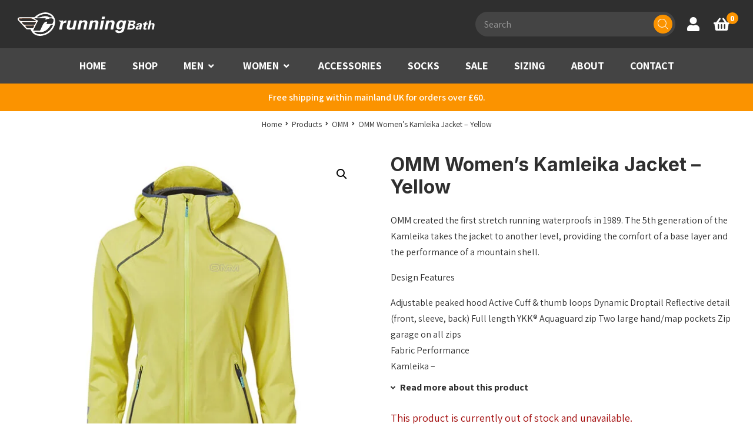

--- FILE ---
content_type: text/html; charset=UTF-8
request_url: https://www.runningbath.co.uk/product/omm-womens-kamleika-jacket-yellow/
body_size: 38812
content:
<!DOCTYPE html>
<html lang="en-GB">
<head>
    <meta charset="UTF-8"/>
<script>
var gform;gform||(document.addEventListener("gform_main_scripts_loaded",function(){gform.scriptsLoaded=!0}),document.addEventListener("gform/theme/scripts_loaded",function(){gform.themeScriptsLoaded=!0}),window.addEventListener("DOMContentLoaded",function(){gform.domLoaded=!0}),gform={domLoaded:!1,scriptsLoaded:!1,themeScriptsLoaded:!1,isFormEditor:()=>"function"==typeof InitializeEditor,callIfLoaded:function(o){return!(!gform.domLoaded||!gform.scriptsLoaded||!gform.themeScriptsLoaded&&!gform.isFormEditor()||(gform.isFormEditor()&&console.warn("The use of gform.initializeOnLoaded() is deprecated in the form editor context and will be removed in Gravity Forms 3.1."),o(),0))},initializeOnLoaded:function(o){gform.callIfLoaded(o)||(document.addEventListener("gform_main_scripts_loaded",()=>{gform.scriptsLoaded=!0,gform.callIfLoaded(o)}),document.addEventListener("gform/theme/scripts_loaded",()=>{gform.themeScriptsLoaded=!0,gform.callIfLoaded(o)}),window.addEventListener("DOMContentLoaded",()=>{gform.domLoaded=!0,gform.callIfLoaded(o)}))},hooks:{action:{},filter:{}},addAction:function(o,r,e,t){gform.addHook("action",o,r,e,t)},addFilter:function(o,r,e,t){gform.addHook("filter",o,r,e,t)},doAction:function(o){gform.doHook("action",o,arguments)},applyFilters:function(o){return gform.doHook("filter",o,arguments)},removeAction:function(o,r){gform.removeHook("action",o,r)},removeFilter:function(o,r,e){gform.removeHook("filter",o,r,e)},addHook:function(o,r,e,t,n){null==gform.hooks[o][r]&&(gform.hooks[o][r]=[]);var d=gform.hooks[o][r];null==n&&(n=r+"_"+d.length),gform.hooks[o][r].push({tag:n,callable:e,priority:t=null==t?10:t})},doHook:function(r,o,e){var t;if(e=Array.prototype.slice.call(e,1),null!=gform.hooks[r][o]&&((o=gform.hooks[r][o]).sort(function(o,r){return o.priority-r.priority}),o.forEach(function(o){"function"!=typeof(t=o.callable)&&(t=window[t]),"action"==r?t.apply(null,e):e[0]=t.apply(null,e)})),"filter"==r)return e[0]},removeHook:function(o,r,t,n){var e;null!=gform.hooks[o][r]&&(e=(e=gform.hooks[o][r]).filter(function(o,r,e){return!!(null!=n&&n!=o.tag||null!=t&&t!=o.priority)}),gform.hooks[o][r]=e)}});
</script>

    <title>OMM Women&#039;s Kamleika Jacket - Yellow | Running Bath</title>

    <meta name="viewport" content="width=device-width, initial-scale=1"/>
    <meta http-equiv="X-UA-Compatible" content="IE=edge"/>

    <meta name='robots' content='index, follow, max-image-preview:large, max-snippet:-1, max-video-preview:-1' />

	<!-- This site is optimized with the Yoast SEO plugin v26.8 - https://yoast.com/product/yoast-seo-wordpress/ -->
	<meta name="description" content="OMM created the first stretch running waterproofs in 1989. The 5th generation of the Kamleika takes the jacket to another level, providing the comfort of - Shop now at Running Bath for unbeatable deals on top-quality products!" />
	<link rel="canonical" href="https://www.runningbath.co.uk/product/omm-womens-kamleika-jacket-yellow/" />
	<meta property="og:locale" content="en_GB" />
	<meta property="og:type" content="article" />
	<meta property="og:title" content="OMM Women&#039;s Kamleika Jacket - Yellow | Running Bath" />
	<meta property="og:description" content="OMM created the first stretch running waterproofs in 1989. The 5th generation of the Kamleika takes the jacket to another level, providing the comfort of - Shop now at Running Bath for unbeatable deals on top-quality products!" />
	<meta property="og:url" content="https://www.runningbath.co.uk/product/omm-womens-kamleika-jacket-yellow/" />
	<meta property="og:site_name" content="Running Bath" />
	<meta property="article:publisher" content="https://www.facebook.com/runningbath/" />
	<meta property="article:modified_time" content="2025-09-13T11:52:28+00:00" />
	<meta property="og:image" content="https://www.runningbath.co.uk/wp-content/uploads/2022/06/OC151_Kamleika_Jacket_W_Yellow_Hood_Down_Front.jpg" />
	<meta property="og:image:width" content="2000" />
	<meta property="og:image:height" content="2000" />
	<meta property="og:image:type" content="image/jpeg" />
	<meta name="twitter:card" content="summary_large_image" />
	<meta name="twitter:site" content="@runningbath" />
	<script type="application/ld+json" class="yoast-schema-graph">{"@context":"https://schema.org","@graph":[{"@type":"WebPage","@id":"https://www.runningbath.co.uk/product/omm-womens-kamleika-jacket-yellow/","url":"https://www.runningbath.co.uk/product/omm-womens-kamleika-jacket-yellow/","name":"OMM Women's Kamleika Jacket - Yellow | Running Bath","isPartOf":{"@id":"https://www.runningbath.co.uk/#website"},"primaryImageOfPage":{"@id":"https://www.runningbath.co.uk/product/omm-womens-kamleika-jacket-yellow/#primaryimage"},"image":{"@id":"https://www.runningbath.co.uk/product/omm-womens-kamleika-jacket-yellow/#primaryimage"},"thumbnailUrl":"https://www.runningbath.co.uk/wp-content/uploads/2022/06/OC151_Kamleika_Jacket_W_Yellow_Hood_Down_Front.jpg","datePublished":"2022-06-04T13:32:39+00:00","dateModified":"2025-09-13T11:52:28+00:00","description":"OMM created the first stretch running waterproofs in 1989. The 5th generation of the Kamleika takes the jacket to another level, providing the comfort of - Shop now at Running Bath for unbeatable deals on top-quality products!","breadcrumb":{"@id":"https://www.runningbath.co.uk/product/omm-womens-kamleika-jacket-yellow/#breadcrumb"},"inLanguage":"en-GB","potentialAction":[{"@type":"ReadAction","target":["https://www.runningbath.co.uk/product/omm-womens-kamleika-jacket-yellow/"]}]},{"@type":"ImageObject","inLanguage":"en-GB","@id":"https://www.runningbath.co.uk/product/omm-womens-kamleika-jacket-yellow/#primaryimage","url":"https://www.runningbath.co.uk/wp-content/uploads/2022/06/OC151_Kamleika_Jacket_W_Yellow_Hood_Down_Front.jpg","contentUrl":"https://www.runningbath.co.uk/wp-content/uploads/2022/06/OC151_Kamleika_Jacket_W_Yellow_Hood_Down_Front.jpg","width":2000,"height":2000},{"@type":"BreadcrumbList","@id":"https://www.runningbath.co.uk/product/omm-womens-kamleika-jacket-yellow/#breadcrumb","itemListElement":[{"@type":"ListItem","position":1,"name":"Home","item":"https://www.runningbath.co.uk/"},{"@type":"ListItem","position":2,"name":"Shop","item":"https://www.runningbath.co.uk/shop/"},{"@type":"ListItem","position":3,"name":"OMM Women&#8217;s Kamleika Jacket &#8211; Yellow"}]},{"@type":"WebSite","@id":"https://www.runningbath.co.uk/#website","url":"https://www.runningbath.co.uk/","name":"Running Bath","description":"Running Bath","potentialAction":[{"@type":"SearchAction","target":{"@type":"EntryPoint","urlTemplate":"https://www.runningbath.co.uk/?s={search_term_string}"},"query-input":{"@type":"PropertyValueSpecification","valueRequired":true,"valueName":"search_term_string"}}],"inLanguage":"en-GB"}]}</script>
	<!-- / Yoast SEO plugin. -->


<link rel='dns-prefetch' href='//maps.googleapis.com' />
<link rel='dns-prefetch' href='//www.google.com' />
<link rel='dns-prefetch' href='//cdnjs.cloudflare.com' />
<link rel="alternate" title="oEmbed (JSON)" type="application/json+oembed" href="https://www.runningbath.co.uk/wp-json/oembed/1.0/embed?url=https%3A%2F%2Fwww.runningbath.co.uk%2Fproduct%2Fomm-womens-kamleika-jacket-yellow%2F" />
<link rel="alternate" title="oEmbed (XML)" type="text/xml+oembed" href="https://www.runningbath.co.uk/wp-json/oembed/1.0/embed?url=https%3A%2F%2Fwww.runningbath.co.uk%2Fproduct%2Fomm-womens-kamleika-jacket-yellow%2F&#038;format=xml" />
		<!-- This site uses the Google Analytics by MonsterInsights plugin v9.11.1 - Using Analytics tracking - https://www.monsterinsights.com/ -->
				<script src="https://www.runningbath.co.uk/wp-content/plugins/google-analytics-premium/pro/assets/js/privacy-guard.min.js"  data-cfasync="false" data-wpfc-render="false"></script>
			<script src="//www.googletagmanager.com/gtag/js?id=G-NNZQNJ8G69"  data-cfasync="false" data-wpfc-render="false" async></script>
			<script data-cfasync="false" data-wpfc-render="false">
				var mi_version = '9.11.1';
				var mi_track_user = true;
				var mi_no_track_reason = '';
								var MonsterInsightsDefaultLocations = {"page_location":"https:\/\/www.runningbath.co.uk\/product\/omm-womens-kamleika-jacket-yellow\/"};
								if ( typeof MonsterInsightsPrivacyGuardFilter === 'function' ) {
					var MonsterInsightsLocations = (typeof MonsterInsightsExcludeQuery === 'object') ? MonsterInsightsPrivacyGuardFilter( MonsterInsightsExcludeQuery ) : MonsterInsightsPrivacyGuardFilter( MonsterInsightsDefaultLocations );
				} else {
					var MonsterInsightsLocations = (typeof MonsterInsightsExcludeQuery === 'object') ? MonsterInsightsExcludeQuery : MonsterInsightsDefaultLocations;
				}

								var disableStrs = [
										'ga-disable-G-NNZQNJ8G69',
									];

				/* Function to detect opted out users */
				function __gtagTrackerIsOptedOut() {
					for (var index = 0; index < disableStrs.length; index++) {
						if (document.cookie.indexOf(disableStrs[index] + '=true') > -1) {
							return true;
						}
					}

					return false;
				}

				/* Disable tracking if the opt-out cookie exists. */
				if (__gtagTrackerIsOptedOut()) {
					for (var index = 0; index < disableStrs.length; index++) {
						window[disableStrs[index]] = true;
					}
				}

				/* Opt-out function */
				function __gtagTrackerOptout() {
					for (var index = 0; index < disableStrs.length; index++) {
						document.cookie = disableStrs[index] + '=true; expires=Thu, 31 Dec 2099 23:59:59 UTC; path=/';
						window[disableStrs[index]] = true;
					}
				}

				if ('undefined' === typeof gaOptout) {
					function gaOptout() {
						__gtagTrackerOptout();
					}
				}
								window.dataLayer = window.dataLayer || [];

				window.MonsterInsightsDualTracker = {
					helpers: {},
					trackers: {},
				};
				if (mi_track_user) {
					function __gtagDataLayer() {
						dataLayer.push(arguments);
					}

					function __gtagTracker(type, name, parameters) {
						if (!parameters) {
							parameters = {};
						}

						if (parameters.send_to) {
							__gtagDataLayer.apply(null, arguments);
							return;
						}

						if (type === 'event') {
														parameters.send_to = monsterinsights_frontend.v4_id;
							var hookName = name;
							if (typeof parameters['event_category'] !== 'undefined') {
								hookName = parameters['event_category'] + ':' + name;
							}

							if (typeof MonsterInsightsDualTracker.trackers[hookName] !== 'undefined') {
								MonsterInsightsDualTracker.trackers[hookName](parameters);
							} else {
								__gtagDataLayer('event', name, parameters);
							}
							
						} else {
							__gtagDataLayer.apply(null, arguments);
						}
					}

					__gtagTracker('js', new Date());
					__gtagTracker('set', {
						'developer_id.dZGIzZG': true,
											});
					if ( MonsterInsightsLocations.page_location ) {
						__gtagTracker('set', MonsterInsightsLocations);
					}
										__gtagTracker('config', 'G-NNZQNJ8G69', {"forceSSL":"true","link_attribution":"true","focus_keyword":"focus_keyword_not_set","tags":"untagged","published_at":"2022-06-04T14:32:39+01:00"} );
										window.gtag = __gtagTracker;										(function () {
						/* https://developers.google.com/analytics/devguides/collection/analyticsjs/ */
						/* ga and __gaTracker compatibility shim. */
						var noopfn = function () {
							return null;
						};
						var newtracker = function () {
							return new Tracker();
						};
						var Tracker = function () {
							return null;
						};
						var p = Tracker.prototype;
						p.get = noopfn;
						p.set = noopfn;
						p.send = function () {
							var args = Array.prototype.slice.call(arguments);
							args.unshift('send');
							__gaTracker.apply(null, args);
						};
						var __gaTracker = function () {
							var len = arguments.length;
							if (len === 0) {
								return;
							}
							var f = arguments[len - 1];
							if (typeof f !== 'object' || f === null || typeof f.hitCallback !== 'function') {
								if ('send' === arguments[0]) {
									var hitConverted, hitObject = false, action;
									if ('event' === arguments[1]) {
										if ('undefined' !== typeof arguments[3]) {
											hitObject = {
												'eventAction': arguments[3],
												'eventCategory': arguments[2],
												'eventLabel': arguments[4],
												'value': arguments[5] ? arguments[5] : 1,
											}
										}
									}
									if ('pageview' === arguments[1]) {
										if ('undefined' !== typeof arguments[2]) {
											hitObject = {
												'eventAction': 'page_view',
												'page_path': arguments[2],
											}
										}
									}
									if (typeof arguments[2] === 'object') {
										hitObject = arguments[2];
									}
									if (typeof arguments[5] === 'object') {
										Object.assign(hitObject, arguments[5]);
									}
									if ('undefined' !== typeof arguments[1].hitType) {
										hitObject = arguments[1];
										if ('pageview' === hitObject.hitType) {
											hitObject.eventAction = 'page_view';
										}
									}
									if (hitObject) {
										action = 'timing' === arguments[1].hitType ? 'timing_complete' : hitObject.eventAction;
										hitConverted = mapArgs(hitObject);
										__gtagTracker('event', action, hitConverted);
									}
								}
								return;
							}

							function mapArgs(args) {
								var arg, hit = {};
								var gaMap = {
									'eventCategory': 'event_category',
									'eventAction': 'event_action',
									'eventLabel': 'event_label',
									'eventValue': 'event_value',
									'nonInteraction': 'non_interaction',
									'timingCategory': 'event_category',
									'timingVar': 'name',
									'timingValue': 'value',
									'timingLabel': 'event_label',
									'page': 'page_path',
									'location': 'page_location',
									'title': 'page_title',
									'referrer' : 'page_referrer',
								};
								for (arg in args) {
																		if (!(!args.hasOwnProperty(arg) || !gaMap.hasOwnProperty(arg))) {
										hit[gaMap[arg]] = args[arg];
									} else {
										hit[arg] = args[arg];
									}
								}
								return hit;
							}

							try {
								f.hitCallback();
							} catch (ex) {
							}
						};
						__gaTracker.create = newtracker;
						__gaTracker.getByName = newtracker;
						__gaTracker.getAll = function () {
							return [];
						};
						__gaTracker.remove = noopfn;
						__gaTracker.loaded = true;
						window['__gaTracker'] = __gaTracker;
					})();
									} else {
										console.log("");
					(function () {
						function __gtagTracker() {
							return null;
						}

						window['__gtagTracker'] = __gtagTracker;
						window['gtag'] = __gtagTracker;
					})();
									}
			</script>
							<!-- / Google Analytics by MonsterInsights -->
				<script data-cfasync="false" data-wpfc-render="false">
			window.MonsterInsightsDualTracker.helpers.mapProductItem = function (uaItem) {
				var prefixIndex, prefixKey, mapIndex;
				
				var toBePrefixed = ['id', 'name', 'list_name', 'brand', 'category', 'variant'];

				var item = {};

				var fieldMap = {
					'price': 'price',
					'list_position': 'index',
					'quantity': 'quantity',
					'position': 'index',
				};

				for (mapIndex in fieldMap) {
					if (uaItem.hasOwnProperty(mapIndex)) {
						item[fieldMap[mapIndex]] = uaItem[mapIndex];
					}
				}

				for (prefixIndex = 0; prefixIndex < toBePrefixed.length; prefixIndex++) {
					prefixKey = toBePrefixed[prefixIndex];
					if (typeof uaItem[prefixKey] !== 'undefined') {
						item['item_' + prefixKey] = uaItem[prefixKey];
					}
				}

				return item;
			};

			MonsterInsightsDualTracker.trackers['view_item_list'] = function (parameters) {
				var items = parameters.items;
				var listName, itemIndex, item, itemListName;
				var lists = {
					'_': {items: [], 'send_to': monsterinsights_frontend.v4_id},
				};

				for (itemIndex = 0; itemIndex < items.length; itemIndex++) {
					item = MonsterInsightsDualTracker.helpers.mapProductItem(items[itemIndex]);

					if (typeof item['item_list_name'] === 'undefined') {
						lists['_'].items.push(item);
					} else {
						itemListName = item['item_list_name'];
						if (typeof lists[itemListName] === 'undefined') {
							lists[itemListName] = {
								'items': [],
								'item_list_name': itemListName,
								'send_to': monsterinsights_frontend.v4_id,
							};
						}

						lists[itemListName].items.push(item);
					}
				}

				for (listName in lists) {
					__gtagDataLayer('event', 'view_item_list', lists[listName]);
				}
			};

			MonsterInsightsDualTracker.trackers['select_content'] = function (parameters) {
				const items = parameters.items.map(MonsterInsightsDualTracker.helpers.mapProductItem);
				__gtagDataLayer('event', 'select_item', {items: items, send_to: parameters.send_to});
			};

			MonsterInsightsDualTracker.trackers['view_item'] = function (parameters) {
				const items = parameters.items.map(MonsterInsightsDualTracker.helpers.mapProductItem);
				__gtagDataLayer('event', 'view_item', {items: items, send_to: parameters.send_to});
			};
		</script>
			<script data-cfasync="false" data-wpfc-render="false">
		if (window.hasOwnProperty('MonsterInsightsDualTracker')){
			window.MonsterInsightsDualTracker.trackers['form:impression'] = function (parameters) {
				__gtagDataLayer('event', 'form_impression', {
					form_id: parameters.event_label,
					content_type: 'form',
					non_interaction: true,
					send_to: parameters.send_to,
				});
			};

			window.MonsterInsightsDualTracker.trackers['form:conversion'] = function (parameters) {
				__gtagDataLayer('event', 'generate_lead', {
					form_id: parameters.event_label,
					send_to: parameters.send_to,
				});
			};
		}
	</script>
	<style id='wp-img-auto-sizes-contain-inline-css'>
img:is([sizes=auto i],[sizes^="auto," i]){contain-intrinsic-size:3000px 1500px}
/*# sourceURL=wp-img-auto-sizes-contain-inline-css */
</style>

<link rel='stylesheet' id='wp-block-library-css' href='https://www.runningbath.co.uk/wp-includes/css/dist/block-library/style.min.css?ver=6.9' media='all' />
<style id='wp-block-image-inline-css'>
.wp-block-image>a,.wp-block-image>figure>a{display:inline-block}.wp-block-image img{box-sizing:border-box;height:auto;max-width:100%;vertical-align:bottom}@media not (prefers-reduced-motion){.wp-block-image img.hide{visibility:hidden}.wp-block-image img.show{animation:show-content-image .4s}}.wp-block-image[style*=border-radius] img,.wp-block-image[style*=border-radius]>a{border-radius:inherit}.wp-block-image.has-custom-border img{box-sizing:border-box}.wp-block-image.aligncenter{text-align:center}.wp-block-image.alignfull>a,.wp-block-image.alignwide>a{width:100%}.wp-block-image.alignfull img,.wp-block-image.alignwide img{height:auto;width:100%}.wp-block-image .aligncenter,.wp-block-image .alignleft,.wp-block-image .alignright,.wp-block-image.aligncenter,.wp-block-image.alignleft,.wp-block-image.alignright{display:table}.wp-block-image .aligncenter>figcaption,.wp-block-image .alignleft>figcaption,.wp-block-image .alignright>figcaption,.wp-block-image.aligncenter>figcaption,.wp-block-image.alignleft>figcaption,.wp-block-image.alignright>figcaption{caption-side:bottom;display:table-caption}.wp-block-image .alignleft{float:left;margin:.5em 1em .5em 0}.wp-block-image .alignright{float:right;margin:.5em 0 .5em 1em}.wp-block-image .aligncenter{margin-left:auto;margin-right:auto}.wp-block-image :where(figcaption){margin-bottom:1em;margin-top:.5em}.wp-block-image.is-style-circle-mask img{border-radius:9999px}@supports ((-webkit-mask-image:none) or (mask-image:none)) or (-webkit-mask-image:none){.wp-block-image.is-style-circle-mask img{border-radius:0;-webkit-mask-image:url('data:image/svg+xml;utf8,<svg viewBox="0 0 100 100" xmlns="http://www.w3.org/2000/svg"><circle cx="50" cy="50" r="50"/></svg>');mask-image:url('data:image/svg+xml;utf8,<svg viewBox="0 0 100 100" xmlns="http://www.w3.org/2000/svg"><circle cx="50" cy="50" r="50"/></svg>');mask-mode:alpha;-webkit-mask-position:center;mask-position:center;-webkit-mask-repeat:no-repeat;mask-repeat:no-repeat;-webkit-mask-size:contain;mask-size:contain}}:root :where(.wp-block-image.is-style-rounded img,.wp-block-image .is-style-rounded img){border-radius:9999px}.wp-block-image figure{margin:0}.wp-lightbox-container{display:flex;flex-direction:column;position:relative}.wp-lightbox-container img{cursor:zoom-in}.wp-lightbox-container img:hover+button{opacity:1}.wp-lightbox-container button{align-items:center;backdrop-filter:blur(16px) saturate(180%);background-color:#5a5a5a40;border:none;border-radius:4px;cursor:zoom-in;display:flex;height:20px;justify-content:center;opacity:0;padding:0;position:absolute;right:16px;text-align:center;top:16px;width:20px;z-index:100}@media not (prefers-reduced-motion){.wp-lightbox-container button{transition:opacity .2s ease}}.wp-lightbox-container button:focus-visible{outline:3px auto #5a5a5a40;outline:3px auto -webkit-focus-ring-color;outline-offset:3px}.wp-lightbox-container button:hover{cursor:pointer;opacity:1}.wp-lightbox-container button:focus{opacity:1}.wp-lightbox-container button:focus,.wp-lightbox-container button:hover,.wp-lightbox-container button:not(:hover):not(:active):not(.has-background){background-color:#5a5a5a40;border:none}.wp-lightbox-overlay{box-sizing:border-box;cursor:zoom-out;height:100vh;left:0;overflow:hidden;position:fixed;top:0;visibility:hidden;width:100%;z-index:100000}.wp-lightbox-overlay .close-button{align-items:center;cursor:pointer;display:flex;justify-content:center;min-height:40px;min-width:40px;padding:0;position:absolute;right:calc(env(safe-area-inset-right) + 16px);top:calc(env(safe-area-inset-top) + 16px);z-index:5000000}.wp-lightbox-overlay .close-button:focus,.wp-lightbox-overlay .close-button:hover,.wp-lightbox-overlay .close-button:not(:hover):not(:active):not(.has-background){background:none;border:none}.wp-lightbox-overlay .lightbox-image-container{height:var(--wp--lightbox-container-height);left:50%;overflow:hidden;position:absolute;top:50%;transform:translate(-50%,-50%);transform-origin:top left;width:var(--wp--lightbox-container-width);z-index:9999999999}.wp-lightbox-overlay .wp-block-image{align-items:center;box-sizing:border-box;display:flex;height:100%;justify-content:center;margin:0;position:relative;transform-origin:0 0;width:100%;z-index:3000000}.wp-lightbox-overlay .wp-block-image img{height:var(--wp--lightbox-image-height);min-height:var(--wp--lightbox-image-height);min-width:var(--wp--lightbox-image-width);width:var(--wp--lightbox-image-width)}.wp-lightbox-overlay .wp-block-image figcaption{display:none}.wp-lightbox-overlay button{background:none;border:none}.wp-lightbox-overlay .scrim{background-color:#fff;height:100%;opacity:.9;position:absolute;width:100%;z-index:2000000}.wp-lightbox-overlay.active{visibility:visible}@media not (prefers-reduced-motion){.wp-lightbox-overlay.active{animation:turn-on-visibility .25s both}.wp-lightbox-overlay.active img{animation:turn-on-visibility .35s both}.wp-lightbox-overlay.show-closing-animation:not(.active){animation:turn-off-visibility .35s both}.wp-lightbox-overlay.show-closing-animation:not(.active) img{animation:turn-off-visibility .25s both}.wp-lightbox-overlay.zoom.active{animation:none;opacity:1;visibility:visible}.wp-lightbox-overlay.zoom.active .lightbox-image-container{animation:lightbox-zoom-in .4s}.wp-lightbox-overlay.zoom.active .lightbox-image-container img{animation:none}.wp-lightbox-overlay.zoom.active .scrim{animation:turn-on-visibility .4s forwards}.wp-lightbox-overlay.zoom.show-closing-animation:not(.active){animation:none}.wp-lightbox-overlay.zoom.show-closing-animation:not(.active) .lightbox-image-container{animation:lightbox-zoom-out .4s}.wp-lightbox-overlay.zoom.show-closing-animation:not(.active) .lightbox-image-container img{animation:none}.wp-lightbox-overlay.zoom.show-closing-animation:not(.active) .scrim{animation:turn-off-visibility .4s forwards}}@keyframes show-content-image{0%{visibility:hidden}99%{visibility:hidden}to{visibility:visible}}@keyframes turn-on-visibility{0%{opacity:0}to{opacity:1}}@keyframes turn-off-visibility{0%{opacity:1;visibility:visible}99%{opacity:0;visibility:visible}to{opacity:0;visibility:hidden}}@keyframes lightbox-zoom-in{0%{transform:translate(calc((-100vw + var(--wp--lightbox-scrollbar-width))/2 + var(--wp--lightbox-initial-left-position)),calc(-50vh + var(--wp--lightbox-initial-top-position))) scale(var(--wp--lightbox-scale))}to{transform:translate(-50%,-50%) scale(1)}}@keyframes lightbox-zoom-out{0%{transform:translate(-50%,-50%) scale(1);visibility:visible}99%{visibility:visible}to{transform:translate(calc((-100vw + var(--wp--lightbox-scrollbar-width))/2 + var(--wp--lightbox-initial-left-position)),calc(-50vh + var(--wp--lightbox-initial-top-position))) scale(var(--wp--lightbox-scale));visibility:hidden}}
/*# sourceURL=https://www.runningbath.co.uk/wp-includes/blocks/image/style.min.css */
</style>
<style id='global-styles-inline-css'>
:root{--wp--preset--aspect-ratio--square: 1;--wp--preset--aspect-ratio--4-3: 4/3;--wp--preset--aspect-ratio--3-4: 3/4;--wp--preset--aspect-ratio--3-2: 3/2;--wp--preset--aspect-ratio--2-3: 2/3;--wp--preset--aspect-ratio--16-9: 16/9;--wp--preset--aspect-ratio--9-16: 9/16;--wp--preset--color--black: #000000;--wp--preset--color--cyan-bluish-gray: #abb8c3;--wp--preset--color--white: #ffffff;--wp--preset--color--pale-pink: #f78da7;--wp--preset--color--vivid-red: #cf2e2e;--wp--preset--color--luminous-vivid-orange: #ff6900;--wp--preset--color--luminous-vivid-amber: #fcb900;--wp--preset--color--light-green-cyan: #7bdcb5;--wp--preset--color--vivid-green-cyan: #00d084;--wp--preset--color--pale-cyan-blue: #8ed1fc;--wp--preset--color--vivid-cyan-blue: #0693e3;--wp--preset--color--vivid-purple: #9b51e0;--wp--preset--color--1: #fb9300;--wp--preset--color--2: #2f2f2f;--wp--preset--color--3: #dbdbdb;--wp--preset--color--4: #b20e15;--wp--preset--color--w: #fff;--wp--preset--color--b: #111;--wp--preset--color--n: #f4f4f4;--wp--preset--color--error: #a10808;--wp--preset--gradient--vivid-cyan-blue-to-vivid-purple: linear-gradient(135deg,rgb(6,147,227) 0%,rgb(155,81,224) 100%);--wp--preset--gradient--light-green-cyan-to-vivid-green-cyan: linear-gradient(135deg,rgb(122,220,180) 0%,rgb(0,208,130) 100%);--wp--preset--gradient--luminous-vivid-amber-to-luminous-vivid-orange: linear-gradient(135deg,rgb(252,185,0) 0%,rgb(255,105,0) 100%);--wp--preset--gradient--luminous-vivid-orange-to-vivid-red: linear-gradient(135deg,rgb(255,105,0) 0%,rgb(207,46,46) 100%);--wp--preset--gradient--very-light-gray-to-cyan-bluish-gray: linear-gradient(135deg,rgb(238,238,238) 0%,rgb(169,184,195) 100%);--wp--preset--gradient--cool-to-warm-spectrum: linear-gradient(135deg,rgb(74,234,220) 0%,rgb(151,120,209) 20%,rgb(207,42,186) 40%,rgb(238,44,130) 60%,rgb(251,105,98) 80%,rgb(254,248,76) 100%);--wp--preset--gradient--blush-light-purple: linear-gradient(135deg,rgb(255,206,236) 0%,rgb(152,150,240) 100%);--wp--preset--gradient--blush-bordeaux: linear-gradient(135deg,rgb(254,205,165) 0%,rgb(254,45,45) 50%,rgb(107,0,62) 100%);--wp--preset--gradient--luminous-dusk: linear-gradient(135deg,rgb(255,203,112) 0%,rgb(199,81,192) 50%,rgb(65,88,208) 100%);--wp--preset--gradient--pale-ocean: linear-gradient(135deg,rgb(255,245,203) 0%,rgb(182,227,212) 50%,rgb(51,167,181) 100%);--wp--preset--gradient--electric-grass: linear-gradient(135deg,rgb(202,248,128) 0%,rgb(113,206,126) 100%);--wp--preset--gradient--midnight: linear-gradient(135deg,rgb(2,3,129) 0%,rgb(40,116,252) 100%);--wp--preset--font-size--small: 10.928px;--wp--preset--font-size--medium: 20px;--wp--preset--font-size--large: 21.296px;--wp--preset--font-size--x-large: 42px;--wp--preset--font-size--smaller: 12.016px;--wp--preset--font-size--default: 16px;--wp--preset--font-size--larger: 19.36px;--wp--preset--font-size--huger: 25.776px;--wp--preset--font-size--huge: 31.184px;--wp--preset--spacing--20: 0.44rem;--wp--preset--spacing--30: 0.67rem;--wp--preset--spacing--40: 1rem;--wp--preset--spacing--50: 1.5rem;--wp--preset--spacing--60: 2.25rem;--wp--preset--spacing--70: 3.38rem;--wp--preset--spacing--80: 5.06rem;--wp--preset--shadow--natural: 6px 6px 9px rgba(0, 0, 0, 0.2);--wp--preset--shadow--deep: 12px 12px 50px rgba(0, 0, 0, 0.4);--wp--preset--shadow--sharp: 6px 6px 0px rgba(0, 0, 0, 0.2);--wp--preset--shadow--outlined: 6px 6px 0px -3px rgb(255, 255, 255), 6px 6px rgb(0, 0, 0);--wp--preset--shadow--crisp: 6px 6px 0px rgb(0, 0, 0);}:where(.is-layout-flex){gap: 0.5em;}:where(.is-layout-grid){gap: 0.5em;}body .is-layout-flex{display: flex;}.is-layout-flex{flex-wrap: wrap;align-items: center;}.is-layout-flex > :is(*, div){margin: 0;}body .is-layout-grid{display: grid;}.is-layout-grid > :is(*, div){margin: 0;}:where(.wp-block-columns.is-layout-flex){gap: 2em;}:where(.wp-block-columns.is-layout-grid){gap: 2em;}:where(.wp-block-post-template.is-layout-flex){gap: 1.25em;}:where(.wp-block-post-template.is-layout-grid){gap: 1.25em;}.has-black-color{color: var(--wp--preset--color--black) !important;}.has-cyan-bluish-gray-color{color: var(--wp--preset--color--cyan-bluish-gray) !important;}.has-white-color{color: var(--wp--preset--color--white) !important;}.has-pale-pink-color{color: var(--wp--preset--color--pale-pink) !important;}.has-vivid-red-color{color: var(--wp--preset--color--vivid-red) !important;}.has-luminous-vivid-orange-color{color: var(--wp--preset--color--luminous-vivid-orange) !important;}.has-luminous-vivid-amber-color{color: var(--wp--preset--color--luminous-vivid-amber) !important;}.has-light-green-cyan-color{color: var(--wp--preset--color--light-green-cyan) !important;}.has-vivid-green-cyan-color{color: var(--wp--preset--color--vivid-green-cyan) !important;}.has-pale-cyan-blue-color{color: var(--wp--preset--color--pale-cyan-blue) !important;}.has-vivid-cyan-blue-color{color: var(--wp--preset--color--vivid-cyan-blue) !important;}.has-vivid-purple-color{color: var(--wp--preset--color--vivid-purple) !important;}.has-black-background-color{background-color: var(--wp--preset--color--black) !important;}.has-cyan-bluish-gray-background-color{background-color: var(--wp--preset--color--cyan-bluish-gray) !important;}.has-white-background-color{background-color: var(--wp--preset--color--white) !important;}.has-pale-pink-background-color{background-color: var(--wp--preset--color--pale-pink) !important;}.has-vivid-red-background-color{background-color: var(--wp--preset--color--vivid-red) !important;}.has-luminous-vivid-orange-background-color{background-color: var(--wp--preset--color--luminous-vivid-orange) !important;}.has-luminous-vivid-amber-background-color{background-color: var(--wp--preset--color--luminous-vivid-amber) !important;}.has-light-green-cyan-background-color{background-color: var(--wp--preset--color--light-green-cyan) !important;}.has-vivid-green-cyan-background-color{background-color: var(--wp--preset--color--vivid-green-cyan) !important;}.has-pale-cyan-blue-background-color{background-color: var(--wp--preset--color--pale-cyan-blue) !important;}.has-vivid-cyan-blue-background-color{background-color: var(--wp--preset--color--vivid-cyan-blue) !important;}.has-vivid-purple-background-color{background-color: var(--wp--preset--color--vivid-purple) !important;}.has-black-border-color{border-color: var(--wp--preset--color--black) !important;}.has-cyan-bluish-gray-border-color{border-color: var(--wp--preset--color--cyan-bluish-gray) !important;}.has-white-border-color{border-color: var(--wp--preset--color--white) !important;}.has-pale-pink-border-color{border-color: var(--wp--preset--color--pale-pink) !important;}.has-vivid-red-border-color{border-color: var(--wp--preset--color--vivid-red) !important;}.has-luminous-vivid-orange-border-color{border-color: var(--wp--preset--color--luminous-vivid-orange) !important;}.has-luminous-vivid-amber-border-color{border-color: var(--wp--preset--color--luminous-vivid-amber) !important;}.has-light-green-cyan-border-color{border-color: var(--wp--preset--color--light-green-cyan) !important;}.has-vivid-green-cyan-border-color{border-color: var(--wp--preset--color--vivid-green-cyan) !important;}.has-pale-cyan-blue-border-color{border-color: var(--wp--preset--color--pale-cyan-blue) !important;}.has-vivid-cyan-blue-border-color{border-color: var(--wp--preset--color--vivid-cyan-blue) !important;}.has-vivid-purple-border-color{border-color: var(--wp--preset--color--vivid-purple) !important;}.has-vivid-cyan-blue-to-vivid-purple-gradient-background{background: var(--wp--preset--gradient--vivid-cyan-blue-to-vivid-purple) !important;}.has-light-green-cyan-to-vivid-green-cyan-gradient-background{background: var(--wp--preset--gradient--light-green-cyan-to-vivid-green-cyan) !important;}.has-luminous-vivid-amber-to-luminous-vivid-orange-gradient-background{background: var(--wp--preset--gradient--luminous-vivid-amber-to-luminous-vivid-orange) !important;}.has-luminous-vivid-orange-to-vivid-red-gradient-background{background: var(--wp--preset--gradient--luminous-vivid-orange-to-vivid-red) !important;}.has-very-light-gray-to-cyan-bluish-gray-gradient-background{background: var(--wp--preset--gradient--very-light-gray-to-cyan-bluish-gray) !important;}.has-cool-to-warm-spectrum-gradient-background{background: var(--wp--preset--gradient--cool-to-warm-spectrum) !important;}.has-blush-light-purple-gradient-background{background: var(--wp--preset--gradient--blush-light-purple) !important;}.has-blush-bordeaux-gradient-background{background: var(--wp--preset--gradient--blush-bordeaux) !important;}.has-luminous-dusk-gradient-background{background: var(--wp--preset--gradient--luminous-dusk) !important;}.has-pale-ocean-gradient-background{background: var(--wp--preset--gradient--pale-ocean) !important;}.has-electric-grass-gradient-background{background: var(--wp--preset--gradient--electric-grass) !important;}.has-midnight-gradient-background{background: var(--wp--preset--gradient--midnight) !important;}.has-small-font-size{font-size: var(--wp--preset--font-size--small) !important;}.has-medium-font-size{font-size: var(--wp--preset--font-size--medium) !important;}.has-large-font-size{font-size: var(--wp--preset--font-size--large) !important;}.has-x-large-font-size{font-size: var(--wp--preset--font-size--x-large) !important;}
/*# sourceURL=global-styles-inline-css */
</style>

<style id='classic-theme-styles-inline-css'>
/*! This file is auto-generated */
.wp-block-button__link{color:#fff;background-color:#32373c;border-radius:9999px;box-shadow:none;text-decoration:none;padding:calc(.667em + 2px) calc(1.333em + 2px);font-size:1.125em}.wp-block-file__button{background:#32373c;color:#fff;text-decoration:none}
/*# sourceURL=/wp-includes/css/classic-themes.min.css */
</style>
<link rel='stylesheet' id='photoswipe-css' href='https://www.runningbath.co.uk/wp-content/plugins/woocommerce/assets/css/photoswipe/photoswipe.min.css?ver=10.4.3' media='all' />
<link rel='stylesheet' id='photoswipe-default-skin-css' href='https://www.runningbath.co.uk/wp-content/plugins/woocommerce/assets/css/photoswipe/default-skin/default-skin.min.css?ver=10.4.3' media='all' />
<style id='woocommerce-inline-inline-css'>
.woocommerce form .form-row .required { visibility: visible; }
/*# sourceURL=woocommerce-inline-inline-css */
</style>
<link rel='stylesheet' id='alg-wc-wish-list-css' href='https://www.runningbath.co.uk/wp-content/plugins/wish-list-for-woocommerce/assets/css/alg-wc-wish-list.min.css?ver=251222-165747' media='all' />
<style id='alg-wc-wish-list-inline-css'>

				.alg-wc-wl-btn{
					transition: all 0.5s ease-in-out;
					opacity:1;					
				}
				.alg-wc-wl-btn.ajax-loading{
					cursor:default;
					opacity:0;
					pointer-events: none;
				}
			
/*# sourceURL=alg-wc-wish-list-inline-css */
</style>
<link rel='stylesheet' id='alg-wc-wish-list-izitoast-css' href='https://www.runningbath.co.uk/wp-content/plugins/wish-list-for-woocommerce/assets/vendor/izitoast/css/iziToast.min.css?ver=251222-165747' media='all' />
<link rel='stylesheet' id='woo-variation-swatches-css' href='https://www.runningbath.co.uk/wp-content/plugins/woo-variation-swatches/assets/css/frontend.min.css?ver=1763543375' media='all' />
<style id='woo-variation-swatches-inline-css'>
:root {
--wvs-tick:url("data:image/svg+xml;utf8,%3Csvg filter='drop-shadow(0px 0px 2px rgb(0 0 0 / .8))' xmlns='http://www.w3.org/2000/svg'  viewBox='0 0 30 30'%3E%3Cpath fill='none' stroke='%23ffffff' stroke-linecap='round' stroke-linejoin='round' stroke-width='4' d='M4 16L11 23 27 7'/%3E%3C/svg%3E");

--wvs-cross:url("data:image/svg+xml;utf8,%3Csvg filter='drop-shadow(0px 0px 5px rgb(255 255 255 / .6))' xmlns='http://www.w3.org/2000/svg' width='72px' height='72px' viewBox='0 0 24 24'%3E%3Cpath fill='none' stroke='%23ff0000' stroke-linecap='round' stroke-width='0.6' d='M5 5L19 19M19 5L5 19'/%3E%3C/svg%3E");
--wvs-single-product-item-width:30px;
--wvs-single-product-item-height:30px;
--wvs-single-product-item-font-size:16px}
/*# sourceURL=woo-variation-swatches-inline-css */
</style>
<link rel='stylesheet' id='dgwt-wcas-style-css' href='https://www.runningbath.co.uk/wp-content/plugins/ajax-search-for-woocommerce/assets/css/style.min.css?ver=1.32.2' media='all' />
<link rel='stylesheet' id='pwb-styles-frontend-css' href='https://www.runningbath.co.uk/wp-content/plugins/perfect-woocommerce-brands/build/frontend/css/style.css?ver=3.6.8' media='all' />
<link rel='stylesheet' id='fio-font-awesome-css' href='https://cdnjs.cloudflare.com/ajax/libs/font-awesome/5.15.3/css/all.min.css?ver=6.9' media='all' />
<link rel='stylesheet' id='wp-featherlight-css' href='https://www.runningbath.co.uk/wp-content/plugins/wp-featherlight/css/wp-featherlight.min.css?ver=1.3.4' media='all' />
<link rel='stylesheet' id='theme-theme-css-css' href='https://www.runningbath.co.uk/wp-content/themes/runningbath/assets/css/theme.css?ver=9a25dd144ebc936dacadcd91d286f3cd' media='all' />
<script src="https://www.runningbath.co.uk/wp-includes/js/jquery/jquery.min.js?ver=3.7.1" id="jquery-core-js"></script>
<script src="https://www.runningbath.co.uk/wp-includes/js/jquery/jquery-migrate.min.js?ver=3.4.1" id="jquery-migrate-js"></script>
<script id="jquery-js-after">
if (typeof (window.wpfReadyList) == "undefined") {
			var v = jQuery.fn.jquery;
			if (v && parseInt(v) >= 3 && window.self === window.top) {
				var readyList=[];
				window.originalReadyMethod = jQuery.fn.ready;
				jQuery.fn.ready = function(){
					if(arguments.length && arguments.length > 0 && typeof arguments[0] === "function") {
						readyList.push({"c": this, "a": arguments});
					}
					return window.originalReadyMethod.apply( this, arguments );
				};
				window.wpfReadyList = readyList;
			}}
//# sourceURL=jquery-js-after
</script>
<script src="https://www.runningbath.co.uk/wp-content/plugins/google-analytics-premium/assets/js/frontend-gtag.min.js?ver=9.11.1" id="monsterinsights-frontend-script-js" async data-wp-strategy="async"></script>
<script data-cfasync="false" data-wpfc-render="false" id='monsterinsights-frontend-script-js-extra'>var monsterinsights_frontend = {"js_events_tracking":"true","download_extensions":"doc,pdf,ppt,zip,xls,docx,pptx,xlsx","inbound_paths":"[{\"path\":\"\\\/go\\\/\",\"label\":\"affiliate\"},{\"path\":\"\\\/recommend\\\/\",\"label\":\"affiliate\"}]","home_url":"https:\/\/www.runningbath.co.uk","hash_tracking":"false","v4_id":"G-NNZQNJ8G69"};</script>
<script src="https://www.runningbath.co.uk/wp-content/plugins/woocommerce/assets/js/zoom/jquery.zoom.min.js?ver=1.7.21-wc.10.4.3" id="wc-zoom-js" defer data-wp-strategy="defer"></script>
<script src="https://www.runningbath.co.uk/wp-content/plugins/woocommerce/assets/js/flexslider/jquery.flexslider.min.js?ver=2.7.2-wc.10.4.3" id="wc-flexslider-js" defer data-wp-strategy="defer"></script>
<script src="https://www.runningbath.co.uk/wp-content/plugins/woocommerce/assets/js/photoswipe/photoswipe.min.js?ver=4.1.1-wc.10.4.3" id="wc-photoswipe-js" defer data-wp-strategy="defer"></script>
<script src="https://www.runningbath.co.uk/wp-content/plugins/woocommerce/assets/js/photoswipe/photoswipe-ui-default.min.js?ver=4.1.1-wc.10.4.3" id="wc-photoswipe-ui-default-js" defer data-wp-strategy="defer"></script>
<script id="wc-single-product-js-extra">
var wc_single_product_params = {"i18n_required_rating_text":"Please select a rating","i18n_rating_options":["1 of 5 stars","2 of 5 stars","3 of 5 stars","4 of 5 stars","5 of 5 stars"],"i18n_product_gallery_trigger_text":"View full-screen image gallery","review_rating_required":"yes","flexslider":{"rtl":false,"animation":"slide","smoothHeight":true,"directionNav":true,"controlNav":"thumbnails","slideshow":false,"animationSpeed":500,"animationLoop":false,"allowOneSlide":false},"zoom_enabled":"1","zoom_options":[],"photoswipe_enabled":"1","photoswipe_options":{"shareEl":false,"closeOnScroll":false,"history":false,"hideAnimationDuration":0,"showAnimationDuration":0},"flexslider_enabled":"1"};
//# sourceURL=wc-single-product-js-extra
</script>
<script src="https://www.runningbath.co.uk/wp-content/plugins/woocommerce/assets/js/frontend/single-product.min.js?ver=10.4.3" id="wc-single-product-js" defer data-wp-strategy="defer"></script>
<script src="https://www.runningbath.co.uk/wp-content/plugins/woocommerce/assets/js/jquery-blockui/jquery.blockUI.min.js?ver=2.7.0-wc.10.4.3" id="wc-jquery-blockui-js" data-wp-strategy="defer"></script>
<script src="https://www.runningbath.co.uk/wp-content/plugins/woocommerce/assets/js/js-cookie/js.cookie.min.js?ver=2.1.4-wc.10.4.3" id="wc-js-cookie-js" defer data-wp-strategy="defer"></script>
<script id="woocommerce-js-extra">
var woocommerce_params = {"ajax_url":"/wp-admin/admin-ajax.php","wc_ajax_url":"/?wc-ajax=%%endpoint%%","i18n_password_show":"Show password","i18n_password_hide":"Hide password"};
//# sourceURL=woocommerce-js-extra
</script>
<script src="https://www.runningbath.co.uk/wp-content/plugins/woocommerce/assets/js/frontend/woocommerce.min.js?ver=10.4.3" id="woocommerce-js" defer data-wp-strategy="defer"></script>
<script id="wc-cart-fragments-js-extra">
var wc_cart_fragments_params = {"ajax_url":"/wp-admin/admin-ajax.php","wc_ajax_url":"/?wc-ajax=%%endpoint%%","cart_hash_key":"wc_cart_hash_f06421b18312f9b5debf52a6accefd0b","fragment_name":"wc_fragments_f06421b18312f9b5debf52a6accefd0b","request_timeout":"5000"};
//# sourceURL=wc-cart-fragments-js-extra
</script>
<script src="https://www.runningbath.co.uk/wp-content/plugins/woocommerce/assets/js/frontend/cart-fragments.min.js?ver=10.4.3" id="wc-cart-fragments-js" defer data-wp-strategy="defer"></script>
<link rel="https://api.w.org/" href="https://www.runningbath.co.uk/wp-json/" /><link rel="alternate" title="JSON" type="application/json" href="https://www.runningbath.co.uk/wp-json/wp/v2/product/13969" /><link rel='shortlink' href='https://www.runningbath.co.uk/?p=13969' />

<link rel='stylesheet' id='39499-css' href='//www.runningbath.co.uk/wp-content/uploads/custom-css-js/39499.css?v=6933' media='all' />

<link rel='stylesheet' id='27284-css' href='//www.runningbath.co.uk/wp-content/uploads/custom-css-js/27284.css?v=5989' media='all' />
<!-- Google tag (gtag.js) -->
<script async src="https://www.googletagmanager.com/gtag/js?id=AW-16774416798">
</script>
<script>
  window.dataLayer = window.dataLayer || [];
  function gtag(){dataLayer.push(arguments);}
  gtag('js', new Date());

  gtag('config', 'AW-16774416798');
</script><script>  var el_i13_login_captcha=null; var el_i13_register_captcha=null; </script>
<!-- This website runs the Product Feed PRO for WooCommerce by AdTribes.io plugin - version woocommercesea_option_installed_version -->
		<style>
			.dgwt-wcas-ico-magnifier,.dgwt-wcas-ico-magnifier-handler{max-width:20px}.dgwt-wcas-search-wrapp{max-width:600px}		</style>
		<meta name="theme-color" content="#fb9300"><meta name="msapplication-navbutton-color" content="#fb9300"><meta name="apple-mobile-web-app-status-bar-style" content="#fb9300">	<noscript><style>.woocommerce-product-gallery{ opacity: 1 !important; }</style></noscript>
	
		<!-- MonsterInsights Form Tracking -->
		<script data-cfasync="false" data-wpfc-render="false">
			function monsterinsights_forms_record_impression(event) {
				monsterinsights_add_bloom_forms_ids();
				var monsterinsights_forms = document.getElementsByTagName("form");
				var monsterinsights_forms_i;
				for (monsterinsights_forms_i = 0; monsterinsights_forms_i < monsterinsights_forms.length; monsterinsights_forms_i++) {
					var monsterinsights_form_id = monsterinsights_forms[monsterinsights_forms_i].getAttribute("id");
					var skip_conversion = false;
					/* Check to see if it's contact form 7 if the id isn't set */
					if (!monsterinsights_form_id) {
						monsterinsights_form_id = monsterinsights_forms[monsterinsights_forms_i].parentElement.getAttribute("id");
						if (monsterinsights_form_id && monsterinsights_form_id.lastIndexOf('wpcf7-f', 0) === 0) {
							/* If so, let's grab that and set it to be the form's ID*/
							var tokens = monsterinsights_form_id.split('-').slice(0, 2);
							var result = tokens.join('-');
							monsterinsights_forms[monsterinsights_forms_i].setAttribute("id", result);/* Now we can do just what we did above */
							monsterinsights_form_id = monsterinsights_forms[monsterinsights_forms_i].getAttribute("id");
						} else {
							monsterinsights_form_id = false;
						}
					}

					/* Check if it's Ninja Forms & id isn't set. */
					if (!monsterinsights_form_id && monsterinsights_forms[monsterinsights_forms_i].parentElement.className.indexOf('nf-form-layout') >= 0) {
						monsterinsights_form_id = monsterinsights_forms[monsterinsights_forms_i].parentElement.parentElement.parentElement.getAttribute('id');
						if (monsterinsights_form_id && 0 === monsterinsights_form_id.lastIndexOf('nf-form-', 0)) {
							/* If so, let's grab that and set it to be the form's ID*/
							tokens = monsterinsights_form_id.split('-').slice(0, 3);
							result = tokens.join('-');
							monsterinsights_forms[monsterinsights_forms_i].setAttribute('id', result);
							/* Now we can do just what we did above */
							monsterinsights_form_id = monsterinsights_forms[monsterinsights_forms_i].getAttribute('id');
							skip_conversion = true;
						}
					}

					if (monsterinsights_form_id && monsterinsights_form_id !== 'commentform' && monsterinsights_form_id !== 'adminbar-search') {
						__gtagTracker('event', 'impression', {
							event_category: 'form',
							event_label: monsterinsights_form_id,
							value: 1,
							non_interaction: true
						});

						/* If a WPForms Form, we can use custom tracking */
						if (monsterinsights_form_id && 0 === monsterinsights_form_id.lastIndexOf('wpforms-form-', 0)) {
							continue;
						}

						/* Formiddable Forms, use custom tracking */
						if (monsterinsights_forms_has_class(monsterinsights_forms[monsterinsights_forms_i], 'frm-show-form')) {
							continue;
						}

						/* If a Gravity Form, we can use custom tracking */
						if (monsterinsights_form_id && 0 === monsterinsights_form_id.lastIndexOf('gform_', 0)) {
							continue;
						}

						/* If Ninja forms, we use custom conversion tracking */
						if (skip_conversion) {
							continue;
						}

						var custom_conversion_mi_forms = false;
						if (custom_conversion_mi_forms) {
							continue;
						}

						if (window.jQuery) {
							(function (form_id) {
								jQuery(document).ready(function () {
									jQuery('#' + form_id).on('submit', monsterinsights_forms_record_conversion);
								});
							})(monsterinsights_form_id);
						} else {
							var __gaFormsTrackerWindow = window;
							if (__gaFormsTrackerWindow.addEventListener) {
								document.getElementById(monsterinsights_form_id).addEventListener("submit", monsterinsights_forms_record_conversion, false);
							} else {
								if (__gaFormsTrackerWindow.attachEvent) {
									document.getElementById(monsterinsights_form_id).attachEvent("onsubmit", monsterinsights_forms_record_conversion);
								}
							}
						}

					} else {
						continue;
					}
				}
			}

			function monsterinsights_forms_has_class(element, className) {
				return (' ' + element.className + ' ').indexOf(' ' + className + ' ') > -1;
			}

			function monsterinsights_forms_record_conversion(event) {
				var monsterinsights_form_conversion_id = event.target.id;
				var monsterinsights_form_action = event.target.getAttribute("miforms-action");
				if (monsterinsights_form_conversion_id && !monsterinsights_form_action) {
					document.getElementById(monsterinsights_form_conversion_id).setAttribute("miforms-action", "submitted");
					__gtagTracker('event', 'conversion', {
						event_category: 'form',
						event_label: monsterinsights_form_conversion_id,
						value: 1,
					});
				}
			}

			/* Attach the events to all clicks in the document after page and GA has loaded */
			function monsterinsights_forms_load() {
				if (typeof (__gtagTracker) !== 'undefined' && __gtagTracker) {
					var __gtagFormsTrackerWindow = window;
					if (__gtagFormsTrackerWindow.addEventListener) {
						__gtagFormsTrackerWindow.addEventListener("load", monsterinsights_forms_record_impression, false);
					} else {
						if (__gtagFormsTrackerWindow.attachEvent) {
							__gtagFormsTrackerWindow.attachEvent("onload", monsterinsights_forms_record_impression);
						}
					}
				} else {
					setTimeout(monsterinsights_forms_load, 200);
				}
			}

			/* Custom Ninja Forms impression tracking */
			if (window.jQuery) {
				jQuery(document).on('nfFormReady', function (e, layoutView) {
					var label = layoutView.el;
					label = label.substring(1, label.length);
					label = label.split('-').slice(0, 3).join('-');
					__gtagTracker('event', 'impression', {
						event_category: 'form',
						event_label: label,
						value: 1,
						non_interaction: true
					});
				});
			}

			/* Custom Bloom Form tracker */
			function monsterinsights_add_bloom_forms_ids() {
				var bloom_forms = document.querySelectorAll('.et_bloom_form_content form');
				if (bloom_forms.length > 0) {
					for (var i = 0; i < bloom_forms.length; i++) {
						if ('' === bloom_forms[i].id) {
							var form_parent_root = monsterinsights_find_parent_with_class(bloom_forms[i], 'et_bloom_optin');
							if (form_parent_root) {
								var classes = form_parent_root.className.split(' ');
								for (var j = 0; j < classes.length; ++j) {
									if (0 === classes[j].indexOf('et_bloom_optin')) {
										bloom_forms[i].id = classes[j];
									}
								}
							}
						}
					}
				}
			}

			function monsterinsights_find_parent_with_class(element, className) {
				if (element.parentNode && '' !== className) {
					if (element.parentNode.className.indexOf(className) >= 0) {
						return element.parentNode;
					} else {
						return monsterinsights_find_parent_with_class(element.parentNode, className);
					}
				}
				return false;
			}

			monsterinsights_forms_load();
		</script>
		<!-- End MonsterInsights Form Tracking -->
		
<link rel="icon" href="https://www.runningbath.co.uk/wp-content/uploads/2024/05/running-bath-logo-mark.svg" sizes="32x32" />
<link rel="icon" href="https://www.runningbath.co.uk/wp-content/uploads/2024/05/running-bath-logo-mark.svg" sizes="192x192" />
<link rel="apple-touch-icon" href="https://www.runningbath.co.uk/wp-content/uploads/2024/05/running-bath-logo-mark.svg" />
<meta name="msapplication-TileImage" content="https://www.runningbath.co.uk/wp-content/uploads/2024/05/running-bath-logo-mark.svg" />
		<style id="wp-custom-css">
			.wp-block-latest-posts__post-title { font-weight:700;
	font-size: 18px;}		</style>
		<link rel='stylesheet' id='gform_basic-css' href='https://www.runningbath.co.uk/wp-content/plugins/gravityforms/assets/css/dist/basic.min.css?ver=2.9.25' media='all' />
<link rel='stylesheet' id='gform_theme_components-css' href='https://www.runningbath.co.uk/wp-content/plugins/gravityforms/assets/css/dist/theme-components.min.css?ver=2.9.25' media='all' />
<link rel='stylesheet' id='gform_theme-css' href='https://www.runningbath.co.uk/wp-content/plugins/gravityforms/assets/css/dist/theme.min.css?ver=2.9.25' media='all' />
</head>
<body data-rsssl=1 class="wp-singular product-template-default single single-product postid-13969 wp-embed-responsive wp-theme-fio-base-theme wp-child-theme-runningbath theme-fio-base-theme woocommerce woocommerce-page woocommerce-no-js woo-variation-swatches wvs-behavior-blur wvs-theme-runningbath wvs-show-label wp-featherlight-captions" data-scroll-lock="true">


<aside aria-label="Skip to content">
    <a href="#site-main-layout" class="k-skip-link">
        Skip to content    </a>
</aside>
<div class="k-layout__overflow" id="site-top">

    <header class="k-header" id="site-header">
<nav class="k-header__main k-layout__outer" aria-label="Main Navigation">
    <div class="k-layout__inner">
        <div class="k-grid">
        <div class="k-sidebar k-header__main__identity">
    <div class="widget-odd widget-last widget-first widget-1 widget widget_media_image"><div class="widget-content"><a href="/"><img width="233" height="40" src="https://www.runningbath.co.uk/wp-content/uploads/2024/05/running-bath-logo.svg" class="image wp-image-27206  attachment-medium size-medium" alt="" style="max-width: 100%; height: auto;" decoding="async" /></a></div></div></div>

<div class="k-sidebar k-header__main__nav">
    <div class="widget-odd widget-first widget-1 widget woocommerce dgwt-wcas-widget"><div class="widget-content"><div  class="dgwt-wcas-search-wrapp dgwt-wcas-has-submit woocommerce dgwt-wcas-style-solaris js-dgwt-wcas-layout-classic dgwt-wcas-layout-classic js-dgwt-wcas-mobile-overlay-disabled">
		<form class="dgwt-wcas-search-form" role="search" action="https://www.runningbath.co.uk/" method="get">
		<div class="dgwt-wcas-sf-wrapp">
						<label class="screen-reader-text"
				for="dgwt-wcas-search-input-1">
				Products search			</label>

			<input
				id="dgwt-wcas-search-input-1"
				type="search"
				class="dgwt-wcas-search-input"
				name="s"
				value=""
				placeholder="Search"
				autocomplete="off"
							/>
			<div class="dgwt-wcas-preloader"></div>

			<div class="dgwt-wcas-voice-search"></div>

							<button type="submit"
						aria-label="Search"
						class="dgwt-wcas-search-submit">				<svg
					class="dgwt-wcas-ico-magnifier" xmlns="http://www.w3.org/2000/svg"
					xmlns:xlink="http://www.w3.org/1999/xlink" x="0px" y="0px"
					viewBox="0 0 51.539 51.361" xml:space="preserve">
					<path 						d="M51.539,49.356L37.247,35.065c3.273-3.74,5.272-8.623,5.272-13.983c0-11.742-9.518-21.26-21.26-21.26 S0,9.339,0,21.082s9.518,21.26,21.26,21.26c5.361,0,10.244-1.999,13.983-5.272l14.292,14.292L51.539,49.356z M2.835,21.082 c0-10.176,8.249-18.425,18.425-18.425s18.425,8.249,18.425,18.425S31.436,39.507,21.26,39.507S2.835,31.258,2.835,21.082z"/>
				</svg>
				</button>
			
			<input type="hidden" name="post_type" value="product"/>
			<input type="hidden" name="dgwt_wcas" value="1"/>

			
					</div>
	</form>
</div>
</div></div><div class="widget_text widget-even widget-2 k-widget--account-icon widget widget_custom_html"><div class="widget_text widget-content"><div class="textwidget custom-html-widget"><a href="/my-account">
	<i class="fa fa-user" aria-hidden="true"></i>
	<span class="k-sr-only">Account</span>
</a></div></div></div><div class="widget-odd widget-last widget-3 widget k-widget--wc-cart-link"><div class="widget-content">
<a href="https://www.runningbath.co.uk/basket/" class="k-widget--wc-cart-link__fragment k-btn--none k-btn--p-even" id="fio_wc_cart_link-4">
            <span class="k-widget--wc-cart-link__text k-sr-only">Basket</span>
            <span class="k-widget--wc-cart-link__icon">
        <i class="fas fa-shopping-basket" aria-hidden="true"></i>    </span>
            <span class="k-widget--wc-cart-link__item-count" data-aos="zoom-in"></span>
    </a></div></div></div>

        </div>
    </div>
</nav>


<nav class="k-header__mobile k-layout__outer" aria-label="Mobile Navigation">
    <div class="k-layout__inner">
        <div class="k-grid">
        <div class="k-sidebar k-header__mobile__left">
    <div class="widget-odd widget-first widget-1 widget k-widget--mobile-nav-toggle"><div class="widget-content">
<button class="k-btn k-btn--none k-btn--p-even" data-toggle data-toggle-action="toggle" data-toggle-open-text="Open Menu" data-toggle-close-text="Close Menu" aria-controls="mobile-off-screen" aria-expanded="false">
    <span class="k-sr-only">Menu</span>
    <span class="k-burger">
        <span class="k-burger__bar k-burger__bar--1"></span>
        <span class="k-burger__bar k-burger__bar--2"></span>
        <span class="k-burger__bar k-burger__bar--3"></span>
    </span>
</button></div></div><div class="widget-even widget-last widget-2 widget woocommerce dgwt-wcas-widget"><div class="widget-content"><div  class="dgwt-wcas-search-wrapp dgwt-wcas-has-submit woocommerce dgwt-wcas-style-solaris js-dgwt-wcas-layout-icon dgwt-wcas-layout-icon js-dgwt-wcas-mobile-overlay-disabled">
							<svg class="dgwt-wcas-loader-circular dgwt-wcas-icon-preloader" viewBox="25 25 50 50">
					<circle class="dgwt-wcas-loader-circular-path" cx="50" cy="50" r="20" fill="none"
						 stroke-miterlimit="10"/>
				</svg>
						<a href="#"  class="dgwt-wcas-search-icon js-dgwt-wcas-search-icon-handler" aria-label="Open search bar">				<svg
					class="dgwt-wcas-ico-magnifier-handler" xmlns="http://www.w3.org/2000/svg"
					xmlns:xlink="http://www.w3.org/1999/xlink" x="0px" y="0px"
					viewBox="0 0 51.539 51.361" xml:space="preserve">
					<path 						d="M51.539,49.356L37.247,35.065c3.273-3.74,5.272-8.623,5.272-13.983c0-11.742-9.518-21.26-21.26-21.26 S0,9.339,0,21.082s9.518,21.26,21.26,21.26c5.361,0,10.244-1.999,13.983-5.272l14.292,14.292L51.539,49.356z M2.835,21.082 c0-10.176,8.249-18.425,18.425-18.425s18.425,8.249,18.425,18.425S31.436,39.507,21.26,39.507S2.835,31.258,2.835,21.082z"/>
				</svg>
				</a>
		<div class="dgwt-wcas-search-icon-arrow"></div>
		<form class="dgwt-wcas-search-form" role="search" action="https://www.runningbath.co.uk/" method="get">
		<div class="dgwt-wcas-sf-wrapp">
						<label class="screen-reader-text"
				for="dgwt-wcas-search-input-2">
				Products search			</label>

			<input
				id="dgwt-wcas-search-input-2"
				type="search"
				class="dgwt-wcas-search-input"
				name="s"
				value=""
				placeholder="Search"
				autocomplete="off"
							/>
			<div class="dgwt-wcas-preloader"></div>

			<div class="dgwt-wcas-voice-search"></div>

							<button type="submit"
						aria-label="Search"
						class="dgwt-wcas-search-submit">				<svg
					class="dgwt-wcas-ico-magnifier" xmlns="http://www.w3.org/2000/svg"
					xmlns:xlink="http://www.w3.org/1999/xlink" x="0px" y="0px"
					viewBox="0 0 51.539 51.361" xml:space="preserve">
					<path 						d="M51.539,49.356L37.247,35.065c3.273-3.74,5.272-8.623,5.272-13.983c0-11.742-9.518-21.26-21.26-21.26 S0,9.339,0,21.082s9.518,21.26,21.26,21.26c5.361,0,10.244-1.999,13.983-5.272l14.292,14.292L51.539,49.356z M2.835,21.082 c0-10.176,8.249-18.425,18.425-18.425s18.425,8.249,18.425,18.425S31.436,39.507,21.26,39.507S2.835,31.258,2.835,21.082z"/>
				</svg>
				</button>
			
			<input type="hidden" name="post_type" value="product"/>
			<input type="hidden" name="dgwt_wcas" value="1"/>

			
					</div>
	</form>
</div>
</div></div></div>

<div class="k-sidebar k-header__mobile__identity">
    <div class="widget-odd widget-last widget-first widget-1 widget widget_media_image"><div class="widget-content"><a href="/"><img width="55" height="34" src="https://www.runningbath.co.uk/wp-content/uploads/2024/05/running-bath-logo-mark.svg" class="image wp-image-27208  attachment-medium size-medium" alt="" style="max-width: 100%; height: auto;" decoding="async" /></a></div></div></div>

<div class="k-sidebar k-header__mobile__right">
    <div class="widget_text widget-odd widget-first widget-1 k-widget--account-icon widget widget_custom_html"><div class="widget_text widget-content"><div class="textwidget custom-html-widget"><a href="/my-account">
	<i class="fa fa-user" aria-hidden="true"></i>
	<span class="k-sr-only">Account</span>
</a></div></div></div><div class="widget-even widget-last widget-2 widget k-widget--wc-cart-link"><div class="widget-content">
<a href="https://www.runningbath.co.uk/basket/" class="k-widget--wc-cart-link__fragment k-btn--none k-btn--p-even" id="fio_wc_cart_link-5">
            <span class="k-widget--wc-cart-link__text k-sr-only">Basket</span>
            <span class="k-widget--wc-cart-link__icon">
        <i class="fas fa-shopping-basket" aria-hidden="true"></i>    </span>
            <span class="k-widget--wc-cart-link__item-count" data-aos="zoom-in"></span>
    </a></div></div></div>

        </div>
    </div>
</nav>


<nav class="k-header__shop k-layout__outer" aria-label="Shop Navigation">
    <div class="k-layout__inner">
        <div class="k-grid">
        <div class="k-sidebar k-header__shop__main">
    <div class="widget-odd widget-last widget-first widget-1 widget k-widget--mega-menu"><div class="widget-content"><div class="k-mega-menu" data-mega-menu='{&quot;openOn&quot;:[&quot;click&quot;,&quot;mouseenter__disabled&quot;],&quot;closeOn&quot;:[&quot;click&quot;,&quot;clickout&quot;,&quot;button&quot;,&quot;mouseleave__disabled&quot;],&quot;usePopper&quot;:false,&quot;popperPlacement&quot;:&quot;bottom&quot;,&quot;popperOffset&quot;:[0,2],&quot;popperUseArrow&quot;:true}'><div class="k-mega-menu__top-level-item" data-mega-menu-top-level><div class="k-mega-menu__top-level-item__wrapper"><a href="https://www.runningbath.co.uk/" class="k-mega-menu__top-level-item__link">HOME</a></div></div><div class="k-mega-menu__top-level-item" data-mega-menu-top-level><div class="k-mega-menu__top-level-item__wrapper"><a href="https://www.runningbath.co.uk/shop/" class="k-mega-menu__top-level-item__link">SHOP</a></div></div><div class="k-mega-menu__top-level-item k-mega-menu__top-level-item--has-dropdown k-mega-menu__top-level-item--has-trigger" data-mega-menu-top-level><div class="k-mega-menu__top-level-item__wrapper"><a href="#" class="k-mega-menu__top-level-item__link" data-mega-menu-top-level-trigger aria-expanded="false" aria-controls="mega-menu-dropdown--69740a2f098e6" role="button">MEN</a><a href="#" class="k-mega-menu__top-level-item__trigger" data-mega-menu-top-level-trigger aria-expanded="false" aria-controls="mega-menu-dropdown--69740a2f098e6" role="button"><span class="k-sr-only">Menu</span> <i class="fa fa-angle-down" aria-hidden="true"></i></a></div>
<div class="k-mega-menu__dropdown" id="mega-menu-dropdown--69740a2f098e6" data-mega-menu-dropdown aria-hidden="true" role="region">
    <div class="k-mega-menu__dropdown__wrapper">
        <div class="k-layout__inner">
                        <div class="k-grid">
                                                        <div class="k-mega-menu__column k-grid__col k-sz--3/12">
                                                    <div class="k-mega-menu__column__title">FOOTWEAR</div>
                                                                            <div class="k-mega-menu__item k-mega-menu__item--custom-menu"><ul class="k-mega-menu__item--custom-menu__links"><li class="k-mega-menu__item--custom-menu__link"><a href="https://www.runningbath.co.uk/shop/?product_tag_0=mens&product_tag_1=footwear&product_tag_3=road-shoes" target="_self">Road</a></li><li class="k-mega-menu__item--custom-menu__link"><a href="https://www.runningbath.co.uk/shop/?product_tag_0=mens&product_tag_1=footwear&product_tag_3=off-road-shoes&wpf_fbv=1" target="_self">Off Road</a></li><li class="k-mega-menu__item--custom-menu__link"><a href="https://www.runningbath.co.uk/shop/?product_tag_0=mens&product_tag_1=footwear&product_tag_5=performance" target="_self">Performance</a></li><li class="k-mega-menu__item--custom-menu__link"><a href="https://www.runningbath.co.uk/shop/?product_tag_0=mens&product_tag_1=footwear&product_tag_5=carbon-plate" target="_self">Carbon Plated</a></li><li class="k-mega-menu__item--custom-menu__link"><a href="https://www.runningbath.co.uk/shop/?product_tag_0=mens&product_tag_1=footwear&product_tag_3=waterproof" target="_self">Waterproof</a></li><li class="k-mega-menu__item--custom-menu__link"><a href="https://www.runningbath.co.uk/shop/?product_tag_0=mens&product_tag_1=footwear&product_tag_3=track-field" target="_self">Track & Field</a></li></ul></div>                                                    <div class="k-mega-menu__item k-mega-menu__item--custom-content view-all"><div class="k-mega-menu__item--custom-content__content k-content"><p><a class="k-btn k-btn--1" href="https://www.runningbath.co.uk/shop/?product_tag_0=mens&amp;product_tag_1=footwear">View All Footwear</a></p>
</div></div>                                            </div>
                                                        <div class="k-mega-menu__column k-grid__col k-sz--3/12">
                                                    <div class="k-mega-menu__column__title">CLOTHING</div>
                                                                            <div class="k-mega-menu__item k-mega-menu__item--custom-menu"><ul class="k-mega-menu__item--custom-menu__links"><li class="k-mega-menu__item--custom-menu__link"><a href="https://www.runningbath.co.uk/shop/?product_tag_0=mens&product_tag_1=clothing&clothing=true&product_tag_3=bottoms" target="_self">Bottoms</a></li><li class="k-mega-menu__item--custom-menu__link"><a href="https://www.runningbath.co.uk/shop/?product_tag_0=mens&product_tag_1=clothing&clothing=true&product_tag_3=jackets" target="_self">Jackets</a></li><li class="k-mega-menu__item--custom-menu__link"><a href="https://www.runningbath.co.uk/shop/?product_tag_0=mens&product_tag_1=clothing&clothing=true&product_tag_3=shorts" target="_self">Shorts</a></li><li class="k-mega-menu__item--custom-menu__link"><a href="https://www.runningbath.co.uk/shop/?product_tag_0=mens&product_tag_1=clothing&clothing=true&product_tag_3=tops-long-sleeve" target="_self">Tops - Long Sleeve</a></li><li class="k-mega-menu__item--custom-menu__link"><a href="https://www.runningbath.co.uk/shop/?product_tag_0=mens&product_tag_1=clothing&clothing=true&product_tag_3=tops-short-sleeve" target="_self">Tops - Short Sleeve</a></li><li class="k-mega-menu__item--custom-menu__link"><a href="https://www.runningbath.co.uk/shop/?product_tag_0=mens&product_tag_1=clothing&clothing=true&product_tag_3=vests" target="_self">Vests</a></li></ul></div>                                                    <div class="k-mega-menu__item k-mega-menu__item--custom-content view-all"><div class="k-mega-menu__item--custom-content__content k-content"><p><a class="k-btn k-btn--1" href="https://www.runningbath.co.uk/shop/?product_tag_0=mens&amp;product_tag_1=clothing&amp;clothing=true">View All Clothing</a></p>
</div></div>                                            </div>
                                                        <div class="k-mega-menu__column k-grid__col k-sz--3/12">
                                                    <div class="k-mega-menu__column__title">TOP BRANDS</div>
                                                                            <div class="k-mega-menu__item k-mega-menu__item--custom-menu"><ul class="k-mega-menu__item--custom-menu__links"><li class="k-mega-menu__item--custom-menu__link"><a href="https://www.runningbath.co.uk/shop/?product_tag_0=mens&product_tag_1=adidas" target="_self">Adidas</a></li><li class="k-mega-menu__item--custom-menu__link"><a href="https://www.runningbath.co.uk/shop/?product_tag_0=mens&product_tag_1=asics" target="_self">Asics</a></li><li class="k-mega-menu__item--custom-menu__link"><a href="https://www.runningbath.co.uk/shop/?product_tag_0=mens&product_tag_1=brooks" target="_self">Brooks</a></li><li class="k-mega-menu__item--custom-menu__link"><a href="https://www.runningbath.co.uk/shop/?product_tag_0=mens&product_tag_1=hoka-one-one" target="_self">Hoka</a></li><li class="k-mega-menu__item--custom-menu__link"><a href="https://www.runningbath.co.uk/shop/?product_tag_0=mens&product_tag_1=mizuno" target="_self">Mizuno</a></li><li class="k-mega-menu__item--custom-menu__link"><a href="https://www.runningbath.co.uk/shop/?product_tag_0=mens&product_tag_1=nike" target="_self">Nike</a></li></ul></div>                                                    <div class="k-mega-menu__item k-mega-menu__item--custom-content view-all"><div class="k-mega-menu__item--custom-content__content k-content"><p><a class="k-btn k-btn--1" href="https://www.runningbath.co.uk/brands/">View All Brands</a></p>
</div></div>                                            </div>
                                                        <div class="k-mega-menu__column k-grid__col k-sz--3/12">
                                                    <div class="k-mega-menu__column__title">OTHER LINKS</div>
                                                                            <div class="k-mega-menu__item k-mega-menu__item--custom-content"><div class="k-mega-menu__item--custom-content__content k-content"><p><a class="k-btn k-btn--1" href="https://www.runningbath.co.uk/product-tag/mens+sale/">View All Sale Items</a></p>
<p><a class="k-btn k-btn--1" href="https://www.runningbath.co.uk/shop/?product_tag_0=mens">View All Men&#8217;s Items</a></p>
</div></div>                                            </div>
                            </div>
        </div>
    </div>
</div></div><div class="k-mega-menu__top-level-item k-mega-menu__top-level-item--has-dropdown k-mega-menu__top-level-item--has-trigger" data-mega-menu-top-level><div class="k-mega-menu__top-level-item__wrapper"><a href="#" class="k-mega-menu__top-level-item__link" data-mega-menu-top-level-trigger aria-expanded="false" aria-controls="mega-menu-dropdown--69740a2f09ae6" role="button">WOMEN</a><a href="#" class="k-mega-menu__top-level-item__trigger" data-mega-menu-top-level-trigger aria-expanded="false" aria-controls="mega-menu-dropdown--69740a2f09ae6" role="button"><span class="k-sr-only">Menu</span> <i class="fa fa-angle-down" aria-hidden="true"></i></a></div>
<div class="k-mega-menu__dropdown" id="mega-menu-dropdown--69740a2f09ae6" data-mega-menu-dropdown aria-hidden="true" role="region">
    <div class="k-mega-menu__dropdown__wrapper">
        <div class="k-layout__inner">
                        <div class="k-grid">
                                                        <div class="k-mega-menu__column k-grid__col k-sz--3/12">
                                                    <div class="k-mega-menu__column__title">FOOTWEAR</div>
                                                                            <div class="k-mega-menu__item k-mega-menu__item--custom-menu"><ul class="k-mega-menu__item--custom-menu__links"><li class="k-mega-menu__item--custom-menu__link"><a href="https://www.runningbath.co.uk/shop/?product_tag_1=footwear&product_tag_0=womens&product_tag_3=road-shoes" target="_self">Road</a></li><li class="k-mega-menu__item--custom-menu__link"><a href="https://www.runningbath.co.uk/shop/?product_tag_1=footwear&product_tag_3=off-road-shoes&wpf_fbv=1&product_tag_0=womens" target="_self">Off Road</a></li><li class="k-mega-menu__item--custom-menu__link"><a href="https://www.runningbath.co.uk/shop/?product_tag_1=footwear&product_tag_0=womens&product_tag_5=performance" target="_self">Performance</a></li><li class="k-mega-menu__item--custom-menu__link"><a href="https://www.runningbath.co.uk/shop/?product_tag_1=footwear&product_tag_0=womens&product_tag_5=carbon-plate" target="_self">Carbon Plated</a></li><li class="k-mega-menu__item--custom-menu__link"><a href="https://www.runningbath.co.uk/shop/?product_tag_1=footwear&product_tag_0=womens&product_tag_5=waterproof" target="_self">Waterproof</a></li><li class="k-mega-menu__item--custom-menu__link"><a href="https://www.runningbath.co.uk/shop/?product_tag_1=footwear&product_tag_0=womens&product_tag_3=track-field" target="_self">Track & Field</a></li></ul></div>                                                    <div class="k-mega-menu__item k-mega-menu__item--custom-content view-all"><div class="k-mega-menu__item--custom-content__content k-content"><p><a class="k-btn k-btn--1" href="https://www.runningbath.co.uk/shop/?product_tag_1=footwear&amp;product_tag_0=womens">View All Footwear</a></p>
</div></div>                                            </div>
                                                        <div class="k-mega-menu__column k-grid__col k-sz--3/12">
                                                    <div class="k-mega-menu__column__title">CLOTHING</div>
                                                                            <div class="k-mega-menu__item k-mega-menu__item--custom-menu"><ul class="k-mega-menu__item--custom-menu__links"><li class="k-mega-menu__item--custom-menu__link"><a href="https://www.runningbath.co.uk/shop/?product_tag_1=clothing&clothing=true&product_tag_0=womens&clothing=true&product_tag_3=bottoms" target="_self">Bottoms</a></li><li class="k-mega-menu__item--custom-menu__link"><a href="https://www.runningbath.co.uk/shop/?product_tag_1=clothing&clothing=true&product_tag_0=womens&clothing=true&product_tag_3=jackets" target="_self">Jackets</a></li><li class="k-mega-menu__item--custom-menu__link"><a href="https://www.runningbath.co.uk/shop/?product_tag_1=clothing&clothing=true&product_tag_0=womens&clothing=true&product_tag_3=shorts" target="_self">Shorts</a></li><li class="k-mega-menu__item--custom-menu__link"><a href="https://www.runningbath.co.uk/shop/?product_tag_1=clothing&clothing=true&product_tag_0=womens&clothing=true&product_tag_3=tops-long-sleeve" target="_self">Tops - Long Sleeve</a></li><li class="k-mega-menu__item--custom-menu__link"><a href="https://www.runningbath.co.uk/shop/?product_tag_1=clothing&clothing=true&product_tag_0=womens&clothing=true&product_tag_3=tops-short-sleeve" target="_self">Tops - Short Sleeve</a></li><li class="k-mega-menu__item--custom-menu__link"><a href="https://www.runningbath.co.uk/shop/?product_tag_1=clothing&clothing=true&product_tag_0=womens&clothing=true&product_tag_3=vests" target="_self">Vests</a></li></ul></div>                                                    <div class="k-mega-menu__item k-mega-menu__item--custom-content view-all"><div class="k-mega-menu__item--custom-content__content k-content"><p><a class="k-btn k-btn--1" href="https://www.runningbath.co.uk/shop/?product_tag_1=clothing&amp;clothing=true&amp;product_tag_0=womens&amp;clothing=true">View All Clothing</a></p>
</div></div>                                            </div>
                                                        <div class="k-mega-menu__column k-grid__col k-sz--3/12">
                                                    <div class="k-mega-menu__column__title">TOP BRANDS</div>
                                                                            <div class="k-mega-menu__item k-mega-menu__item--custom-menu"><ul class="k-mega-menu__item--custom-menu__links"><li class="k-mega-menu__item--custom-menu__link"><a href="https://www.runningbath.co.uk/shop/?product_tag_0=womens&product_tag_1=adidas" target="_self">Adidas</a></li><li class="k-mega-menu__item--custom-menu__link"><a href="https://www.runningbath.co.uk/shop/?product_tag_0=womens&product_tag_1=asics" target="_self">Asics</a></li><li class="k-mega-menu__item--custom-menu__link"><a href="https://www.runningbath.co.uk/shop/?product_tag_0=womens&product_tag_1=brooks" target="_self">Brooks</a></li><li class="k-mega-menu__item--custom-menu__link"><a href="https://www.runningbath.co.uk/shop/?product_tag_0=womens&product_tag_1=hoka-one-one" target="_self">Hoka</a></li><li class="k-mega-menu__item--custom-menu__link"><a href="https://www.runningbath.co.uk/shop/?product_tag_0=womens&product_tag_1=mizuno" target="_self">Mizuno</a></li><li class="k-mega-menu__item--custom-menu__link"><a href="https://www.runningbath.co.uk/shop/?product_tag_0=womens&product_tag_1=nike" target="_self">Nike</a></li></ul></div>                                                    <div class="k-mega-menu__item k-mega-menu__item--custom-content view-all"><div class="k-mega-menu__item--custom-content__content k-content"><p><a class="k-btn k-btn--1" href="https://www.runningbath.co.uk/brands/">View All Brands</a></p>
</div></div>                                            </div>
                                                        <div class="k-mega-menu__column k-grid__col k-sz--3/12">
                                                    <div class="k-mega-menu__column__title">OTHER LINKS</div>
                                                                            <div class="k-mega-menu__item k-mega-menu__item--custom-content view-all"><div class="k-mega-menu__item--custom-content__content k-content"><p><a class="k-btn k-btn--1" href="https://www.runningbath.co.uk/product-tag/womens+sale/">View All Sale Items</a></p>
<p><a class="k-btn k-btn--1" href="https://www.runningbath.co.uk/shop/?product_tag_0=womens">View All Women&#8217;s Items</a></p>
</div></div>                                            </div>
                            </div>
        </div>
    </div>
</div></div><div class="k-mega-menu__top-level-item" data-mega-menu-top-level><div class="k-mega-menu__top-level-item__wrapper"><a href="https://www.runningbath.co.uk/shop/?accessories=true&product_tag_3=accessories" class="k-mega-menu__top-level-item__link">ACCESSORIES</a></div></div><div class="k-mega-menu__top-level-item" data-mega-menu-top-level><div class="k-mega-menu__top-level-item__wrapper"><a href="https://www.runningbath.co.uk/product-category/clothing/socks/" class="k-mega-menu__top-level-item__link">SOCKS</a></div></div><div class="k-mega-menu__top-level-item" data-mega-menu-top-level><div class="k-mega-menu__top-level-item__wrapper"><a href="https://www.runningbath.co.uk/product-tag/sale/" class="k-mega-menu__top-level-item__link">SALE</a></div></div><div class="k-mega-menu__top-level-item" data-mega-menu-top-level><div class="k-mega-menu__top-level-item__wrapper"><a href="https://www.runningbath.co.uk/sizing/" class="k-mega-menu__top-level-item__link">SIZING</a></div></div><div class="k-mega-menu__top-level-item" data-mega-menu-top-level><div class="k-mega-menu__top-level-item__wrapper"><a href="https://www.runningbath.co.uk/about-us/" class="k-mega-menu__top-level-item__link">ABOUT</a></div></div><div class="k-mega-menu__top-level-item" data-mega-menu-top-level><div class="k-mega-menu__top-level-item__wrapper"><a href="https://www.runningbath.co.uk/contact/" class="k-mega-menu__top-level-item__link">CONTACT</a></div></div></div></div></div></div>

        </div>
    </div>
</nav>


<nav class="k-header__cta k-layout__outer" aria-label="CTA Navigation">
    <div class="k-layout__inner">
        <div class="k-grid">
        <div class="k-sidebar k-header__cta__main">
    <div class="widget_text widget-odd widget-last widget-first widget-1 widget widget_custom_html"><div class="widget_text widget-content"><div class="textwidget custom-html-widget">Free shipping within mainland UK for orders over £60. </div></div></div></div>

        </div>
    </div>
</nav>

</header><div class="k-off-screen k-off-screen--r" id="mobile-off-screen" data-off-screen="true" data-off-screen-lock="true" data-off-screen-swipe-close="right" aria-hidden="true">
    <div class="k-off-screen__content k-off-screen__content--r" data-off-screen-content="true">

        <div class="k-off-screen__close k-d--flex k-flex-jc--end k-pt--6 k-pb--2 k-layout__outer">
            <button class="k-btn" data-toggle="true" data-toggle-action="close" aria-controls="mobile-off-screen" aria-expanded="false">
                <span class="k-sr-only">Close Menu</span>
                <span class="k-burger">
                    <span class="k-burger__bar k-burger__bar--1"></span>
                    <span class="k-burger__bar k-burger__bar--2"></span>
                    <span class="k-burger__bar k-burger__bar--3"></span>
                </span>
            </button>
        </div>

        
        
<nav class="k-mobile__main k-layout__outer" aria-label="Mobile Navigation">
    <div class="k-layout__inner">
        <div class="k-grid">
        <div class="k-sidebar k-grid__col k-mobile__1">
    <div class="widget-odd widget-last widget-first widget-1 widget widget_nav_menu"><div class="widget-content"><div class="k-nav-container"><ul class="menu k-nav k-nav--vertical k-nav--lined" id="menu-mobile-menu" data-menu data-nav-depth="0"><li class="k-nav__item  menu-item menu-item-type-post_type menu-item-object-page menu-item-home" id="menu-item-27377"><a href="https://www.runningbath.co.uk/" class="k-nav__link">Home</a></li>
<li class="k-nav__item  menu-item menu-item-type-post_type menu-item-object-page menu-item-has-children current_page_parent" id="menu-item-27381"><a href="https://www.runningbath.co.uk/shop/" class="k-nav__link">Shop</a>
<button class="k-nav__btn" data-toggle="true" aria-expanded="false" aria-controls="submenu_69740a2f0c34b">
    <span class="k-sr-only" data-toggle-text-open="Open Menu" data-toggle-text-close="Close Menu"></span>
    <i class="k-icon--angle-down" aria-hidden="true"></i>
</button>
<ul class="k-nav__dropdown" id="submenu_69740a2f0c34b" data-nav-depth="1"><li class="k-nav__item  menu-item menu-item-type-custom menu-item-object-custom menu-item-has-children" id="menu-item-27384"><a href="https://www.runningbath.co.uk/shop/?product_tag_0=mens" class="k-nav__link">Mens</a>
<button class="k-nav__btn" data-toggle="true" aria-expanded="false" aria-controls="submenu_69740a2f0c40c">
    <span class="k-sr-only" data-toggle-text-open="Open Menu" data-toggle-text-close="Close Menu"></span>
    <i class="k-icon--angle-down" aria-hidden="true"></i>
</button>
<ul class="k-nav__dropdown" id="submenu_69740a2f0c40c" data-nav-depth="2"><li class="k-nav__item  menu-item menu-item-type-custom menu-item-object-custom menu-item-has-children" id="menu-item-27386"><a href="https://www.runningbath.co.uk/shop/?product_tag_0=mens&#038;product_tag_1=footwear" class="k-nav__link">Footwear</a>
<button class="k-nav__btn" data-toggle="true" aria-expanded="false" aria-controls="submenu_69740a2f0c485">
    <span class="k-sr-only" data-toggle-text-open="Open Menu" data-toggle-text-close="Close Menu"></span>
    <i class="k-icon--angle-down" aria-hidden="true"></i>
</button>
<ul class="k-nav__dropdown" id="submenu_69740a2f0c485" data-nav-depth="3"><li class="k-nav__item  menu-item menu-item-type-custom menu-item-object-custom" id="menu-item-27387"><a href="https://www.runningbath.co.uk/shop/?product_tag_0=mens&#038;product_tag_1=footwear&#038;product_tag_3=road-shoes" class="k-nav__link">Road</a></li>
<li class="k-nav__item  menu-item menu-item-type-custom menu-item-object-custom" id="menu-item-27388"><a href="https://www.runningbath.co.uk/shop/?product_tag_0=mens&#038;product_tag_1=footwear&#038;product_tag_3=off-road-shoes&#038;wpf_fbv=1" class="k-nav__link">Off Road</a></li>
<li class="k-nav__item  menu-item menu-item-type-custom menu-item-object-custom" id="menu-item-27389"><a href="https://www.runningbath.co.uk/shop/?product_tag_0=mens&#038;product_tag_1=footwear&#038;product_tag_5=performance" class="k-nav__link">Performance</a></li>
<li class="k-nav__item  menu-item menu-item-type-custom menu-item-object-custom" id="menu-item-27390"><a href="https://www.runningbath.co.uk/shop/?product_tag_0=mens&#038;product_tag_1=footwear&#038;product_tag_5=carbon-plate" class="k-nav__link">Carbon Plated</a></li>
<li class="k-nav__item  menu-item menu-item-type-custom menu-item-object-custom" id="menu-item-27391"><a href="https://www.runningbath.co.uk/shop/?product_tag_0=mens&#038;product_tag_1=footwear&#038;product_tag_3=waterproof" class="k-nav__link">Waterproof</a></li>
<li class="k-nav__item  menu-item menu-item-type-custom menu-item-object-custom" id="menu-item-27392"><a href="https://www.runningbath.co.uk/shop/?product_tag_0=mens&#038;product_tag_1=footwear&#038;product_tag_3=track-field" class="k-nav__link">Track &#038; Field</a></li>
		</ul>
</li>
<li class="k-nav__item  menu-item menu-item-type-custom menu-item-object-custom menu-item-has-children" id="menu-item-27393"><a href="https://www.runningbath.co.uk/shop/?product_tag_0=mens&#038;product_tag_1=clothing&#038;clothing=true" class="k-nav__link">Clothing</a>
<button class="k-nav__btn" data-toggle="true" aria-expanded="false" aria-controls="submenu_69740a2f0c5c1">
    <span class="k-sr-only" data-toggle-text-open="Open Menu" data-toggle-text-close="Close Menu"></span>
    <i class="k-icon--angle-down" aria-hidden="true"></i>
</button>
<ul class="k-nav__dropdown" id="submenu_69740a2f0c5c1" data-nav-depth="3"><li class="k-nav__item  menu-item menu-item-type-custom menu-item-object-custom" id="menu-item-27394"><a href="https://www.runningbath.co.uk/shop/?product_tag_0=mens&#038;product_tag_1=clothing&#038;clothing=true&#038;product_tag_3=bottoms" class="k-nav__link">Bottoms</a></li>
<li class="k-nav__item  menu-item menu-item-type-custom menu-item-object-custom" id="menu-item-27395"><a href="https://www.runningbath.co.uk/shop/?product_tag_0=mens&#038;product_tag_1=clothing&#038;clothing=true&#038;product_tag_3=jackets" class="k-nav__link">Jackets</a></li>
<li class="k-nav__item  menu-item menu-item-type-custom menu-item-object-custom" id="menu-item-27396"><a href="https://www.runningbath.co.uk/shop/?product_tag_0=mens&#038;product_tag_1=clothing&#038;clothing=true&#038;product_tag_3=shorts" class="k-nav__link">Shorts</a></li>
<li class="k-nav__item  menu-item menu-item-type-custom menu-item-object-custom" id="menu-item-27397"><a href="https://www.runningbath.co.uk/shop/?product_tag_0=mens&#038;product_tag_1=clothing&#038;clothing=true&#038;product_tag_3=tops-long-sleeve" class="k-nav__link">Tops &#8211; Long Sleeve</a></li>
<li class="k-nav__item  menu-item menu-item-type-custom menu-item-object-custom" id="menu-item-27398"><a href="https://www.runningbath.co.uk/shop/?product_tag_0=mens&#038;product_tag_1=clothing&#038;clothing=true&#038;product_tag_3=tops-short-sleeve" class="k-nav__link">Tops &#8211; Short Sleeve</a></li>
<li class="k-nav__item  menu-item menu-item-type-custom menu-item-object-custom" id="menu-item-27399"><a href="https://www.runningbath.co.uk/shop/?product_tag_0=mens&#038;product_tag_1=clothing&#038;clothing=true&#038;product_tag_3=vests" class="k-nav__link">Vests</a></li>
		</ul>
</li>
	</ul>
</li>
<li class="k-nav__item  menu-item menu-item-type-custom menu-item-object-custom menu-item-has-children" id="menu-item-27385"><a href="https://www.runningbath.co.uk/shop/?product_tag_0=womens" class="k-nav__link">Womens</a>
<button class="k-nav__btn" data-toggle="true" aria-expanded="false" aria-controls="submenu_69740a2f0c731">
    <span class="k-sr-only" data-toggle-text-open="Open Menu" data-toggle-text-close="Close Menu"></span>
    <i class="k-icon--angle-down" aria-hidden="true"></i>
</button>
<ul class="k-nav__dropdown" id="submenu_69740a2f0c731" data-nav-depth="2"><li class="k-nav__item  menu-item menu-item-type-custom menu-item-object-custom menu-item-has-children" id="menu-item-27400"><a href="https://www.runningbath.co.uk/shop/?product_tag_1=footwear&#038;product_tag_0=womens" class="k-nav__link">Footwear</a>
<button class="k-nav__btn" data-toggle="true" aria-expanded="false" aria-controls="submenu_69740a2f0c7a1">
    <span class="k-sr-only" data-toggle-text-open="Open Menu" data-toggle-text-close="Close Menu"></span>
    <i class="k-icon--angle-down" aria-hidden="true"></i>
</button>
<ul class="k-nav__dropdown" id="submenu_69740a2f0c7a1" data-nav-depth="3"><li class="k-nav__item  menu-item menu-item-type-custom menu-item-object-custom" id="menu-item-27401"><a href="https://www.runningbath.co.uk/shop/?product_tag_1=footwear&#038;product_tag_0=womens&#038;product_tag_3=road-shoes" class="k-nav__link">Road</a></li>
<li class="k-nav__item  menu-item menu-item-type-custom menu-item-object-custom" id="menu-item-27402"><a href="https://www.runningbath.co.uk/shop/?product_tag_1=footwear&#038;product_tag_3=off-road-shoes&#038;wpf_fbv=1&#038;product_tag_0=womens" class="k-nav__link">Off Road</a></li>
<li class="k-nav__item  menu-item menu-item-type-custom menu-item-object-custom" id="menu-item-27403"><a href="https://www.runningbath.co.uk/shop/?product_tag_1=footwear&#038;product_tag_0=womens&#038;product_tag_5=performance" class="k-nav__link">Performance</a></li>
<li class="k-nav__item  menu-item menu-item-type-custom menu-item-object-custom" id="menu-item-27404"><a href="https://www.runningbath.co.uk/shop/?product_tag_1=footwear&#038;product_tag_0=womens&#038;product_tag_5=carbon-plate" class="k-nav__link">Carbon Plated</a></li>
<li class="k-nav__item  menu-item menu-item-type-custom menu-item-object-custom" id="menu-item-27405"><a href="https://www.runningbath.co.uk/shop/?product_tag_1=footwear&#038;product_tag_0=womens&#038;product_tag_5=carbon-plate" class="k-nav__link">Waterproof</a></li>
<li class="k-nav__item  menu-item menu-item-type-custom menu-item-object-custom" id="menu-item-27406"><a href="https://www.runningbath.co.uk/shop/?product_tag_1=footwear&#038;product_tag_0=womens&#038;product_tag_3=track-field" class="k-nav__link">Track &#038; Field</a></li>
		</ul>
</li>
<li class="k-nav__item  menu-item menu-item-type-custom menu-item-object-custom menu-item-has-children" id="menu-item-27407"><a href="https://www.runningbath.co.uk/shop/?product_tag_1=clothing&#038;clothing=true&#038;product_tag_0=womens&#038;clothing=true" class="k-nav__link">Clothing</a>
<button class="k-nav__btn" data-toggle="true" aria-expanded="false" aria-controls="submenu_69740a2f0c8ed">
    <span class="k-sr-only" data-toggle-text-open="Open Menu" data-toggle-text-close="Close Menu"></span>
    <i class="k-icon--angle-down" aria-hidden="true"></i>
</button>
<ul class="k-nav__dropdown" id="submenu_69740a2f0c8ed" data-nav-depth="3"><li class="k-nav__item  menu-item menu-item-type-custom menu-item-object-custom" id="menu-item-27408"><a href="https://www.runningbath.co.uk/shop/?product_tag_1=clothing&#038;clothing=true&#038;product_tag_0=womens&#038;clothing=true&#038;product_tag_3=bottoms" class="k-nav__link">Bottoms</a></li>
<li class="k-nav__item  menu-item menu-item-type-custom menu-item-object-custom" id="menu-item-27409"><a href="https://www.runningbath.co.uk/shop/?product_tag_1=clothing&#038;clothing=true&#038;product_tag_0=womens&#038;clothing=true&#038;product_tag_3=jackets" class="k-nav__link">Jackets</a></li>
<li class="k-nav__item  menu-item menu-item-type-custom menu-item-object-custom" id="menu-item-27410"><a href="https://www.runningbath.co.uk/shop/?product_tag_1=clothing&#038;clothing=true&#038;product_tag_0=womens&#038;clothing=true&#038;product_tag_3=shorts" class="k-nav__link">Shorts</a></li>
<li class="k-nav__item  menu-item menu-item-type-custom menu-item-object-custom" id="menu-item-27411"><a href="https://www.runningbath.co.uk/shop/?product_tag_1=clothing&#038;clothing=true&#038;product_tag_0=womens&#038;clothing=true&#038;product_tag_3=tops-long-sleeve" class="k-nav__link">Tops &#8211; Long Sleeve</a></li>
<li class="k-nav__item  menu-item menu-item-type-custom menu-item-object-custom" id="menu-item-27412"><a href="https://www.runningbath.co.uk/shop/?product_tag_1=clothing&#038;clothing=true&#038;product_tag_0=womens&#038;clothing=true&#038;product_tag_3=tops-short-sleeve" class="k-nav__link">Tops &#8211; Short Sleeve</a></li>
<li class="k-nav__item  menu-item menu-item-type-custom menu-item-object-custom" id="menu-item-27413"><a href="https://www.runningbath.co.uk/shop/?product_tag_1=clothing&#038;clothing=true&#038;product_tag_0=womens&#038;clothing=true&#038;product_tag_3=vests" class="k-nav__link">Vests</a></li>
		</ul>
</li>
	</ul>
</li>
<li class="k-nav__item  menu-item menu-item-type-custom menu-item-object-custom" id="menu-item-27414"><a href="https://www.runningbath.co.uk/shop/?accessories=true&#038;product_tag_3=accessories" class="k-nav__link">Accessories</a></li>
<li class="k-nav__item  menu-item menu-item-type-custom menu-item-object-custom" id="menu-item-27415"><a href="https://www.runningbath.co.uk/product-tag/sale/" class="k-nav__link">Sale Items</a></li>
</ul>
</li>
<li class="k-nav__item  menu-item menu-item-type-post_type menu-item-object-page" id="menu-item-27378"><a href="https://www.runningbath.co.uk/brands/" class="k-nav__link">Brands</a></li>
<li class="k-nav__item  menu-item menu-item-type-post_type menu-item-object-page" id="menu-item-27380"><a href="https://www.runningbath.co.uk/delivery-options/" class="k-nav__link">Delivery</a></li>
<li class="k-nav__item  menu-item menu-item-type-post_type menu-item-object-page" id="menu-item-27382"><a href="https://www.runningbath.co.uk/sizing/" class="k-nav__link">Size Guides</a></li>
<li class="k-nav__item  menu-item menu-item-type-post_type menu-item-object-page" id="menu-item-27383"><a href="https://www.runningbath.co.uk/about-us/" class="k-nav__link">About Us</a></li>
<li class="k-nav__item  menu-item menu-item-type-post_type menu-item-object-page" id="menu-item-27379"><a href="https://www.runningbath.co.uk/contact/" class="k-nav__link">Contact</a></li>
</ul></div></div></div></div>

        </div>
    </div>
</nav>


            </div>

</div>



<div class="k-off-screen k-off-screen--r" id="search-off-screen" data-off-screen="true" data-off-screen-lock="true" data-off-screen-swipe-close="right" aria-hidden="true">
    <div class="k-off-screen__content k-off-screen__content--r" data-off-screen-content="true">

        <div class="k-d--flex k-flex-jc--end k-pt--6 k-pb--2 k-layout__outer">
            <button class="k-btn k-btn--current k-btn--p-even" data-toggle="true" data-toggle-action="close" aria-controls="search-off-screen" aria-expanded="false">
                <span class="k-sr-only">Close Menu</span>
                <span class="k-burger">
                    <span class="k-burger__bar k-burger__bar--1"></span>
                    <span class="k-burger__bar k-burger__bar--2"></span>
                    <span class="k-burger__bar k-burger__bar--3"></span>
                </span>
            </button>
        </div>

        
                    <div class="k-layout__outer">
                <form class="k-search-form k-search-form--offscreen k-form" role="search" method="get" action="https://www.runningbath.co.uk/">
        <div class="k-form__group">
            <label  for="search-input-69740a2f0cbce">
                Search            </label>
            <input class="k-search-form__input" id="search-input-69740a2f0cbce"                type="search"
                value=""
                name="s"
                autocomplete="off"
                required="required"
                placeholder="Search within pages"
            />
        </div>
        <div class="k-form__group">
            <button class="k-btn k-btn--1" type="submit">
                                    <i class="k-icon--search" aria-hidden="true"></i>
                                <span >Search</span>
            </button>
        </div>
</form>            </div>
        
            </div>

</div>

        <main id="site-main">
        <div class="k-layout__outer k-breadcrumbs">
    <div class="k-layout__inner">
                <div typeof="BreadcrumbList" vocab="https://schema.org/" class="k-breadcrumbs__wrapper">
            <span property="itemListElement" typeof="ListItem"><a property="item" typeof="WebPage" title="Go to Home." href="https://www.runningbath.co.uk" class="home" ><span property="name">Home</span></a><meta property="position" content="1"></span> <span class="k-breadcrumbs__separator"><i class="fa fa-angle-right" aria-hidden="true"></i></span> <span property="itemListElement" typeof="ListItem"><a property="item" typeof="WebPage" title="Go to Products." href="https://www.runningbath.co.uk/shop/" class="archive post-product-archive" ><span property="name">Products</span></a><meta property="position" content="2"></span> <span class="k-breadcrumbs__separator"><i class="fa fa-angle-right" aria-hidden="true"></i></span> <span property="itemListElement" typeof="ListItem"><a property="item" typeof="WebPage" title="Go to the OMM Brand archives." href="https://www.runningbath.co.uk/brand/omm/" class="taxonomy pwb-brand" ><span property="name">OMM</span></a><meta property="position" content="3"></span> <span class="k-breadcrumbs__separator"><i class="fa fa-angle-right" aria-hidden="true"></i></span> <span property="itemListElement" typeof="ListItem"><span property="name" class="post post-product current-item">OMM Women&#8217;s Kamleika Jacket &#8211; Yellow</span><meta property="url" content="https://www.runningbath.co.uk/product/omm-womens-kamleika-jacket-yellow/"><meta property="position" content="4"></span>        </div>
            </div>
</div>



	
<section class="k-layout__main k-layout__outer" id="site-main-layout">

    <div class="k-layout__inner">

        
        <div class="k-layout__grid">

            
            <div class="k-layout__main__content">

                
                <div class="k-page__content">

                    
					
			<div class="woocommerce-notices-wrapper"></div><div id="product-13969" class="product type-product post-13969 status-publish first outofstock product_cat-clothing product_cat-jackets product_cat-waterproof product_tag-21aw product_tag-clothing product_tag-jackets product_tag-omm product_tag-waterproof product_tag-womens has-post-thumbnail taxable shipping-taxable product-type-variable single-product">

	<div class="product-summary-container"><div class="woocommerce-product-gallery woocommerce-product-gallery--with-images woocommerce-product-gallery--columns-4 images" data-columns="4" style="opacity: 0; transition: opacity .25s ease-in-out;">
	<div class="woocommerce-product-gallery__wrapper">
		<div data-thumb="https://www.runningbath.co.uk/wp-content/uploads/2022/06/OC151_Kamleika_Jacket_W_Yellow_Hood_Down_Front-100x100.jpg" data-thumb-alt="OMM Women&#039;s Kamleika Jacket - Yellow" data-thumb-srcset="https://www.runningbath.co.uk/wp-content/uploads/2022/06/OC151_Kamleika_Jacket_W_Yellow_Hood_Down_Front-100x100.jpg 100w, https://www.runningbath.co.uk/wp-content/uploads/2022/06/OC151_Kamleika_Jacket_W_Yellow_Hood_Down_Front-600x600.jpg 600w, https://www.runningbath.co.uk/wp-content/uploads/2022/06/OC151_Kamleika_Jacket_W_Yellow_Hood_Down_Front-64x64.jpg 64w, https://www.runningbath.co.uk/wp-content/uploads/2022/06/OC151_Kamleika_Jacket_W_Yellow_Hood_Down_Front-300x300.jpg 300w, https://www.runningbath.co.uk/wp-content/uploads/2022/06/OC151_Kamleika_Jacket_W_Yellow_Hood_Down_Front-150x150.jpg 150w, https://www.runningbath.co.uk/wp-content/uploads/2022/06/OC151_Kamleika_Jacket_W_Yellow_Hood_Down_Front-768x768.jpg 768w, https://www.runningbath.co.uk/wp-content/uploads/2022/06/OC151_Kamleika_Jacket_W_Yellow_Hood_Down_Front-1536x1536.jpg 1536w, https://www.runningbath.co.uk/wp-content/uploads/2022/06/OC151_Kamleika_Jacket_W_Yellow_Hood_Down_Front-250x250.jpg 250w, https://www.runningbath.co.uk/wp-content/uploads/2022/06/OC151_Kamleika_Jacket_W_Yellow_Hood_Down_Front-500x500.jpg 500w, https://www.runningbath.co.uk/wp-content/uploads/2022/06/OC151_Kamleika_Jacket_W_Yellow_Hood_Down_Front.jpg 2000w"  data-thumb-sizes="(max-width: 100px) 100vw, 100px" class="woocommerce-product-gallery__image"><a href="https://www.runningbath.co.uk/wp-content/uploads/2022/06/OC151_Kamleika_Jacket_W_Yellow_Hood_Down_Front.jpg"><img width="600" height="600" src="https://www.runningbath.co.uk/wp-content/uploads/2022/06/OC151_Kamleika_Jacket_W_Yellow_Hood_Down_Front-600x600.jpg" class="wp-post-image" alt="OMM Women&#039;s Kamleika Jacket - Yellow" data-caption="" data-src="https://www.runningbath.co.uk/wp-content/uploads/2022/06/OC151_Kamleika_Jacket_W_Yellow_Hood_Down_Front.jpg" data-large_image="https://www.runningbath.co.uk/wp-content/uploads/2022/06/OC151_Kamleika_Jacket_W_Yellow_Hood_Down_Front.jpg" data-large_image_width="2000" data-large_image_height="2000" decoding="async" fetchpriority="high" srcset="https://www.runningbath.co.uk/wp-content/uploads/2022/06/OC151_Kamleika_Jacket_W_Yellow_Hood_Down_Front-600x600.jpg 600w, https://www.runningbath.co.uk/wp-content/uploads/2022/06/OC151_Kamleika_Jacket_W_Yellow_Hood_Down_Front-100x100.jpg 100w, https://www.runningbath.co.uk/wp-content/uploads/2022/06/OC151_Kamleika_Jacket_W_Yellow_Hood_Down_Front-64x64.jpg 64w, https://www.runningbath.co.uk/wp-content/uploads/2022/06/OC151_Kamleika_Jacket_W_Yellow_Hood_Down_Front-300x300.jpg 300w, https://www.runningbath.co.uk/wp-content/uploads/2022/06/OC151_Kamleika_Jacket_W_Yellow_Hood_Down_Front-150x150.jpg 150w, https://www.runningbath.co.uk/wp-content/uploads/2022/06/OC151_Kamleika_Jacket_W_Yellow_Hood_Down_Front-768x768.jpg 768w, https://www.runningbath.co.uk/wp-content/uploads/2022/06/OC151_Kamleika_Jacket_W_Yellow_Hood_Down_Front-1536x1536.jpg 1536w, https://www.runningbath.co.uk/wp-content/uploads/2022/06/OC151_Kamleika_Jacket_W_Yellow_Hood_Down_Front-250x250.jpg 250w, https://www.runningbath.co.uk/wp-content/uploads/2022/06/OC151_Kamleika_Jacket_W_Yellow_Hood_Down_Front-500x500.jpg 500w, https://www.runningbath.co.uk/wp-content/uploads/2022/06/OC151_Kamleika_Jacket_W_Yellow_Hood_Down_Front.jpg 2000w" sizes="(max-width: 600px) 100vw, 600px" /></a></div><div data-thumb="https://www.runningbath.co.uk/wp-content/uploads/2022/06/OC151_Kamleika_Jacket_W_Yellow_Hood_Up_Front-100x100.jpg" data-thumb-alt="OMM Women&#039;s Kamleika Jacket - Yellow - Image 2" data-thumb-srcset="https://www.runningbath.co.uk/wp-content/uploads/2022/06/OC151_Kamleika_Jacket_W_Yellow_Hood_Up_Front-100x100.jpg 100w, https://www.runningbath.co.uk/wp-content/uploads/2022/06/OC151_Kamleika_Jacket_W_Yellow_Hood_Up_Front-600x600.jpg 600w, https://www.runningbath.co.uk/wp-content/uploads/2022/06/OC151_Kamleika_Jacket_W_Yellow_Hood_Up_Front-64x64.jpg 64w, https://www.runningbath.co.uk/wp-content/uploads/2022/06/OC151_Kamleika_Jacket_W_Yellow_Hood_Up_Front-300x300.jpg 300w, https://www.runningbath.co.uk/wp-content/uploads/2022/06/OC151_Kamleika_Jacket_W_Yellow_Hood_Up_Front-150x150.jpg 150w, https://www.runningbath.co.uk/wp-content/uploads/2022/06/OC151_Kamleika_Jacket_W_Yellow_Hood_Up_Front-768x768.jpg 768w, https://www.runningbath.co.uk/wp-content/uploads/2022/06/OC151_Kamleika_Jacket_W_Yellow_Hood_Up_Front-1536x1536.jpg 1536w, https://www.runningbath.co.uk/wp-content/uploads/2022/06/OC151_Kamleika_Jacket_W_Yellow_Hood_Up_Front-250x250.jpg 250w, https://www.runningbath.co.uk/wp-content/uploads/2022/06/OC151_Kamleika_Jacket_W_Yellow_Hood_Up_Front-500x500.jpg 500w, https://www.runningbath.co.uk/wp-content/uploads/2022/06/OC151_Kamleika_Jacket_W_Yellow_Hood_Up_Front.jpg 2000w"  data-thumb-sizes="(max-width: 100px) 100vw, 100px" class="woocommerce-product-gallery__image"><a href="https://www.runningbath.co.uk/wp-content/uploads/2022/06/OC151_Kamleika_Jacket_W_Yellow_Hood_Up_Front.jpg"><img width="600" height="600" src="https://www.runningbath.co.uk/wp-content/uploads/2022/06/OC151_Kamleika_Jacket_W_Yellow_Hood_Up_Front-600x600.jpg" class="" alt="OMM Women&#039;s Kamleika Jacket - Yellow - Image 2" data-caption="" data-src="https://www.runningbath.co.uk/wp-content/uploads/2022/06/OC151_Kamleika_Jacket_W_Yellow_Hood_Up_Front.jpg" data-large_image="https://www.runningbath.co.uk/wp-content/uploads/2022/06/OC151_Kamleika_Jacket_W_Yellow_Hood_Up_Front.jpg" data-large_image_width="2000" data-large_image_height="2000" decoding="async" srcset="https://www.runningbath.co.uk/wp-content/uploads/2022/06/OC151_Kamleika_Jacket_W_Yellow_Hood_Up_Front-600x600.jpg 600w, https://www.runningbath.co.uk/wp-content/uploads/2022/06/OC151_Kamleika_Jacket_W_Yellow_Hood_Up_Front-100x100.jpg 100w, https://www.runningbath.co.uk/wp-content/uploads/2022/06/OC151_Kamleika_Jacket_W_Yellow_Hood_Up_Front-64x64.jpg 64w, https://www.runningbath.co.uk/wp-content/uploads/2022/06/OC151_Kamleika_Jacket_W_Yellow_Hood_Up_Front-300x300.jpg 300w, https://www.runningbath.co.uk/wp-content/uploads/2022/06/OC151_Kamleika_Jacket_W_Yellow_Hood_Up_Front-150x150.jpg 150w, https://www.runningbath.co.uk/wp-content/uploads/2022/06/OC151_Kamleika_Jacket_W_Yellow_Hood_Up_Front-768x768.jpg 768w, https://www.runningbath.co.uk/wp-content/uploads/2022/06/OC151_Kamleika_Jacket_W_Yellow_Hood_Up_Front-1536x1536.jpg 1536w, https://www.runningbath.co.uk/wp-content/uploads/2022/06/OC151_Kamleika_Jacket_W_Yellow_Hood_Up_Front-250x250.jpg 250w, https://www.runningbath.co.uk/wp-content/uploads/2022/06/OC151_Kamleika_Jacket_W_Yellow_Hood_Up_Front-500x500.jpg 500w, https://www.runningbath.co.uk/wp-content/uploads/2022/06/OC151_Kamleika_Jacket_W_Yellow_Hood_Up_Front.jpg 2000w" sizes="(max-width: 600px) 100vw, 600px" /></a></div><div data-thumb="https://www.runningbath.co.uk/wp-content/uploads/2022/06/OC151_Kamleika_Jacket_W_Yellow_Angle-100x100.jpg" data-thumb-alt="OMM Women&#039;s Kamleika Jacket - Yellow - Image 3" data-thumb-srcset="https://www.runningbath.co.uk/wp-content/uploads/2022/06/OC151_Kamleika_Jacket_W_Yellow_Angle-100x100.jpg 100w, https://www.runningbath.co.uk/wp-content/uploads/2022/06/OC151_Kamleika_Jacket_W_Yellow_Angle-600x600.jpg 600w, https://www.runningbath.co.uk/wp-content/uploads/2022/06/OC151_Kamleika_Jacket_W_Yellow_Angle-64x64.jpg 64w, https://www.runningbath.co.uk/wp-content/uploads/2022/06/OC151_Kamleika_Jacket_W_Yellow_Angle-300x300.jpg 300w, https://www.runningbath.co.uk/wp-content/uploads/2022/06/OC151_Kamleika_Jacket_W_Yellow_Angle-150x150.jpg 150w, https://www.runningbath.co.uk/wp-content/uploads/2022/06/OC151_Kamleika_Jacket_W_Yellow_Angle-768x768.jpg 768w, https://www.runningbath.co.uk/wp-content/uploads/2022/06/OC151_Kamleika_Jacket_W_Yellow_Angle-1536x1536.jpg 1536w, https://www.runningbath.co.uk/wp-content/uploads/2022/06/OC151_Kamleika_Jacket_W_Yellow_Angle-250x250.jpg 250w, https://www.runningbath.co.uk/wp-content/uploads/2022/06/OC151_Kamleika_Jacket_W_Yellow_Angle-500x500.jpg 500w, https://www.runningbath.co.uk/wp-content/uploads/2022/06/OC151_Kamleika_Jacket_W_Yellow_Angle.jpg 2000w"  data-thumb-sizes="(max-width: 100px) 100vw, 100px" class="woocommerce-product-gallery__image"><a href="https://www.runningbath.co.uk/wp-content/uploads/2022/06/OC151_Kamleika_Jacket_W_Yellow_Angle.jpg"><img width="600" height="600" src="https://www.runningbath.co.uk/wp-content/uploads/2022/06/OC151_Kamleika_Jacket_W_Yellow_Angle-600x600.jpg" class="" alt="OMM Women&#039;s Kamleika Jacket - Yellow - Image 3" data-caption="" data-src="https://www.runningbath.co.uk/wp-content/uploads/2022/06/OC151_Kamleika_Jacket_W_Yellow_Angle.jpg" data-large_image="https://www.runningbath.co.uk/wp-content/uploads/2022/06/OC151_Kamleika_Jacket_W_Yellow_Angle.jpg" data-large_image_width="2000" data-large_image_height="2000" decoding="async" srcset="https://www.runningbath.co.uk/wp-content/uploads/2022/06/OC151_Kamleika_Jacket_W_Yellow_Angle-600x600.jpg 600w, https://www.runningbath.co.uk/wp-content/uploads/2022/06/OC151_Kamleika_Jacket_W_Yellow_Angle-100x100.jpg 100w, https://www.runningbath.co.uk/wp-content/uploads/2022/06/OC151_Kamleika_Jacket_W_Yellow_Angle-64x64.jpg 64w, https://www.runningbath.co.uk/wp-content/uploads/2022/06/OC151_Kamleika_Jacket_W_Yellow_Angle-300x300.jpg 300w, https://www.runningbath.co.uk/wp-content/uploads/2022/06/OC151_Kamleika_Jacket_W_Yellow_Angle-150x150.jpg 150w, https://www.runningbath.co.uk/wp-content/uploads/2022/06/OC151_Kamleika_Jacket_W_Yellow_Angle-768x768.jpg 768w, https://www.runningbath.co.uk/wp-content/uploads/2022/06/OC151_Kamleika_Jacket_W_Yellow_Angle-1536x1536.jpg 1536w, https://www.runningbath.co.uk/wp-content/uploads/2022/06/OC151_Kamleika_Jacket_W_Yellow_Angle-250x250.jpg 250w, https://www.runningbath.co.uk/wp-content/uploads/2022/06/OC151_Kamleika_Jacket_W_Yellow_Angle-500x500.jpg 500w, https://www.runningbath.co.uk/wp-content/uploads/2022/06/OC151_Kamleika_Jacket_W_Yellow_Angle.jpg 2000w" sizes="(max-width: 600px) 100vw, 600px" /></a></div>	</div>
</div>

	<div class="summary entry-summary">
		<h1 class="product_title entry-title">OMM Women&#8217;s Kamleika Jacket &#8211; Yellow</h1><p class="price"></p>
<div class="woocommerce-product-details__short-description">
	<div class="k-content"><p>OMM created the first stretch running waterproofs in 1989. The 5th generation of the Kamleika takes the jacket to another level, providing the comfort of a base layer and the performance of a mountain shell.</p>
<p>Design Features</p>

Adjustable peaked hood
Active Cuff &amp; thumb loops
Dynamic Droptail
Reflective detail (front, sleeve, back)
Full length YKK® Aquaguard zip
Two large hand/map pockets
Zip garage on all zips

<p>Fabric Performance</p>

Kamleika &#8211;</div></div>
<a href="#tab-description" class="k-product__description-jump-link" id="description-jump-link-69740a2f11aab"><i class="fa fa-angle-down" aria-hidden="true"></i> Read more about this product</a>            <script>
                jQuery(function($) {
                    $('#description-jump-link-69740a2f11aab').on('click', () => {
                       $('.tabs [href="#tab-description"]').trigger('click');
                    
                        $('html:not(:animated),body:not(:animated)').stop().animate({
                            scrollTop: $('#tab-description').offset().top - 30
                        });
                    });
                });
            </script>
<form class="variations_form cart" action="https://www.runningbath.co.uk/product/omm-womens-kamleika-jacket-yellow/" method="post" enctype='multipart/form-data' data-product_id="13969" data-product_variations="[]">
	<div data-product_id="13969" data-threshold_min="30" data-threshold_max="100" data-total="4">
			<p class="stock out-of-stock">This product is currently out of stock and unavailable.</p>
	
	</div></form>


<div class="alg-wc-wl-btn-wrapper">
	<button data-item_id="13969" data-action="alg-wc-wl-toggle" class="alg-wc-wl-btn button add alg-wc-wl-toggle-btn ajax-loading ">
		<div class="alg-wc-wl-view-state alg-wc-wl-view-state-add">
			<span class="alg-wc-wl-btn-text">Add to Wishlist</span>
			<i class="fas fa-heart" aria-hidden="true"></i>
		</div>
		<div class="alg-wc-wl-view-state alg-wc-wl-view-state-remove">
			<span class="alg-wc-wl-btn-text">Remove from Wishlist</span>
			<i class="fas fa-heart" aria-hidden="true"></i>
		</div>
			</button>
</div><div class="product_meta">

	
	
	<span class="posted_in">Categories: <a href="https://www.runningbath.co.uk/product-category/clothing/" rel="tag">Clothing</a>, <a href="https://www.runningbath.co.uk/product-category/clothing/jackets/" rel="tag">Jackets</a>, <a href="https://www.runningbath.co.uk/product-category/waterproof/" rel="tag">Waterproof</a></span>
	<span class="tagged_as">Tags: <a href="https://www.runningbath.co.uk/product-tag/21aw/" rel="tag">21AW</a>, <a href="https://www.runningbath.co.uk/product-tag/clothing/" rel="tag">Clothing</a>, <a href="https://www.runningbath.co.uk/product-tag/jackets/" rel="tag">Jackets</a>, <a href="https://www.runningbath.co.uk/product-tag/omm/" rel="tag">OMM</a>, <a href="https://www.runningbath.co.uk/product-tag/waterproof/" rel="tag">Waterproof</a>, <a href="https://www.runningbath.co.uk/product-tag/womens/" rel="tag">Womens</a></span>
	
</div>
<div class="pwb-single-product-brands pwb-clearfix"><a href="https://www.runningbath.co.uk/brand/omm/" title="View brand">OMM</a></div>	</div>

	</div>
	<div class="woocommerce-tabs wc-tabs-wrapper">
		<ul class="tabs wc-tabs" role="tablist">
							<li class="description_tab" id="tab-title-description" role="tab" aria-controls="tab-description">
					<a href="#tab-description">
						Description					</a>
				</li>
							<li class="delivery-options_tab" id="tab-title-delivery-options" role="tab" aria-controls="tab-delivery-options">
					<a href="#tab-delivery-options">
						Delivery Options					</a>
				</li>
							<li class="sizing_tab" id="tab-title-sizing" role="tab" aria-controls="tab-sizing">
					<a href="#tab-sizing">
						Sizing					</a>
				</li>
					</ul>
					<div class="k-content woocommerce-Tabs-panel woocommerce-Tabs-panel--description panel entry-content wc-tab" id="tab-description" role="tabpanel" aria-labelledby="tab-title-description">
				
	<h2>Product Description</h2>

<p>OMM created the first stretch running waterproofs in 1989. The 5th generation of the Kamleika takes the jacket to another level, providing the comfort of a base layer and the performance of a mountain shell.</p>
<p><strong>Design Features</strong></p>
<ul>
<li>Adjustable peaked hood</li>
<li>Active Cuff &amp; thumb loops</li>
<li>Dynamic Droptail</li>
<li>Reflective detail (front, sleeve, back)</li>
<li>Full length YKK® Aquaguard zip</li>
<li>Two large hand/map pockets</li>
<li>Zip garage on all zips</li>
</ul>
<p><strong>Fabric Performance</strong></p>
<ul>
<li>Kamleika &#8211; Nylon 4 Way stretch</li>
<li>Improved waterproofing</li>
<li>Waterproof &amp; breathable</li>
<li>Soft and quiet face fabric</li>
</ul>
<p>Weight 235g</p>
			</div>
					<div class="k-content woocommerce-Tabs-panel woocommerce-Tabs-panel--delivery-options panel entry-content wc-tab" id="tab-delivery-options" role="tabpanel" aria-labelledby="tab-title-delivery-options">
				<h2>Delivery Information</h2>
<p><strong>We currently only deliver to UK addresses</strong></p>
<p>We offer free Standard Delivery for orders over £60 and delivered to a single UK address. For all other UK orders the following rates will apply.</p>
<table class="k-table" style="height: 185px;" width="707">
<tbody>
<tr>
<td><b>Service</b></td>
<td><b>Price </b></td>
<td><b>Delivery Estimate – Order before 2pm</b></td>
</tr>
<tr>
<td><span style="font-weight: 400;">Click &amp; Collect</span></td>
<td><span style="font-weight: 400;">FOC</span></td>
<td><span style="font-weight: 400;">Same Day Collection</span></td>
</tr>
<tr>
<td><span style="font-weight: 400;">Standard Delivery</span></td>
<td><span style="font-weight: 400;">£4.99</span></td>
<td><span style="font-weight: 400;">Royal Mail Tracked 24 – Usually 1 to 3 working days</span></td>
</tr>
<tr>
<td><span style="font-weight: 400;">Express Delivery</span></td>
<td><span style="font-weight: 400;">£6.95</span></td>
<td><span style="font-weight: 400;">Royal Mail Special Delivery – Usually next working day</span></td>
</tr>
</tbody>
</table>
<p><a href="https://www.runningbath.co.uk/delivery-options/">Read full delivery information</a></p>
			</div>
					<div class="k-content woocommerce-Tabs-panel woocommerce-Tabs-panel--sizing panel entry-content wc-tab" id="tab-sizing" role="tabpanel" aria-labelledby="tab-title-sizing">
				<h2>Size Guides</h2>
<p>We&#8217;ve put together a few pages showing size guides for a range of products, all sorted by manufacturer. Click one of the links below.</p>
<p><a class="k-btn k-btn--1" href="https://www.runningbath.co.uk/sizing/clothing-size-guides/">Clothing Size Guides</a></p>
<p><a class="k-btn k-btn--1" href="https://www.runningbath.co.uk/sizing/footwear-size-guides/">Footwear Size Guides</a></p>
<p><a class="k-btn k-btn--1" href="https://www.runningbath.co.uk/sizing/accessories-size-guides/">Accessories Size Guides</a></p>
			</div>
		
			</div>


	<section class="related products">

					<h2>Related products</h2>
				<div class="products products-grid columns-4">

			
					<div class="k-card k-card--product product type-product post-6104 status-publish first instock product_cat-clothing product_cat-tights product_cat-mens product_cat-ronhill product_tag-20aw product_tag-21aw product_tag-clothing product_tag-mens product_tag-ron-hill product_tag-tights has-post-thumbnail taxable shipping-taxable purchasable product-type-variable single-product">
    <div class="k-card__wrapper">
                        <div class="k-card__image-wrapper">
            <div class="k-card__image k-card__image--inline">
                <a href="https://www.runningbath.co.uk/product/ronhill-mens-life-night-runner-tight-black-reflect/" class="woocommerce-LoopProduct-link woocommerce-loop-product__link">                <img width="380" height="330" src="https://www.runningbath.co.uk/wp-content/uploads/2021/02/14034700a1b5a662916e80d4f7b78333e53026fe-380x330.jpg" class="attachment-woocommerce_thumbnail size-woocommerce_thumbnail" alt="Ronhill Men&#039;s Life Night Runner Tight - Black/Reflect" decoding="async" loading="lazy" />                </a>            </div>
        </div>
        <div class="k-card__text-wrapper">
            <a href="https://www.runningbath.co.uk/product/ronhill-mens-life-night-runner-tight-black-reflect/" class="woocommerce-LoopProduct-link woocommerce-loop-product__link">            <div class="k-card__header">
                <h2 class="k-card__title">
                    Ronhill Men's Life Night Runner Tight - Black/Reflect                </h2>
            </div>
            <div class="k-card__body">
                
	<span class="price"><span class="woocommerce-Price-amount amount"><bdi><span class="woocommerce-Price-currencySymbol">&pound;</span>50.00</bdi></span></span>
            </div>
            </a>            <div class="k-card__bottom">
                <div class="k-card__footer">
                    
<div class="alg-wc-wl-btn-wrapper">
	<button data-item_id="6104" data-action="alg-wc-wl-toggle" class="alg-wc-wl-btn button add alg-wc-wl-toggle-btn ajax-loading ">
		<div class="alg-wc-wl-view-state alg-wc-wl-view-state-add">
			<span class="alg-wc-wl-btn-text">Add to Wishlist</span>
			<i class="fas fa-heart" aria-hidden="true"></i>
		</div>
		<div class="alg-wc-wl-view-state alg-wc-wl-view-state-remove">
			<span class="alg-wc-wl-btn-text">Remove from Wishlist</span>
			<i class="fas fa-heart" aria-hidden="true"></i>
		</div>
			</button>
</div>                </div>
            </div>
        </div>
            </div>
</div>
			
					<div class="k-card k-card--product product type-product post-16083 status-publish instock product_cat-clothing product_cat-tights product_cat-ronhill product_tag-20aw product_tag-22aw product_tag-23aw product_tag-bottoms product_tag-clothing product_tag-ron-hill product_tag-tights product_tag-womens has-post-thumbnail taxable shipping-taxable purchasable product-type-variable single-product">
    <div class="k-card__wrapper">
                        <div class="k-card__image-wrapper">
            <div class="k-card__image k-card__image--inline">
                <a href="https://www.runningbath.co.uk/product/ronhill-womens-tech-afterhours-tight-black-charcoal-rflct/" class="woocommerce-LoopProduct-link woocommerce-loop-product__link">                <img width="380" height="330" src="https://www.runningbath.co.uk/wp-content/uploads/2022/09/RH-006461_Wmn-s_Tech_Afterhours_Tight_Rh-00880_BlackCharcoalRflct_Front-380x330.jpg" class="attachment-woocommerce_thumbnail size-woocommerce_thumbnail" alt="Ronhill Women&#039;s Tech Afterhours Tight - Black/Charcoal/Rflct" decoding="async" loading="lazy" />                </a>            </div>
        </div>
        <div class="k-card__text-wrapper">
            <a href="https://www.runningbath.co.uk/product/ronhill-womens-tech-afterhours-tight-black-charcoal-rflct/" class="woocommerce-LoopProduct-link woocommerce-loop-product__link">            <div class="k-card__header">
                <h2 class="k-card__title">
                    Ronhill Women's Tech Afterhours Tight - Black/Charcoal/Rflct                </h2>
            </div>
            <div class="k-card__body">
                
	<span class="price"><span class="woocommerce-Price-amount amount"><bdi><span class="woocommerce-Price-currencySymbol">&pound;</span>65.00</bdi></span></span>
            </div>
            </a>            <div class="k-card__bottom">
                <div class="k-card__footer">
                    
<div class="alg-wc-wl-btn-wrapper">
	<button data-item_id="16083" data-action="alg-wc-wl-toggle" class="alg-wc-wl-btn button add alg-wc-wl-toggle-btn ajax-loading ">
		<div class="alg-wc-wl-view-state alg-wc-wl-view-state-add">
			<span class="alg-wc-wl-btn-text">Add to Wishlist</span>
			<i class="fas fa-heart" aria-hidden="true"></i>
		</div>
		<div class="alg-wc-wl-view-state alg-wc-wl-view-state-remove">
			<span class="alg-wc-wl-btn-text">Remove from Wishlist</span>
			<i class="fas fa-heart" aria-hidden="true"></i>
		</div>
			</button>
</div>                </div>
            </div>
        </div>
            </div>
</div>
			
					<div class="k-card k-card--product product type-product post-6111 status-publish instock product_cat-clothing product_cat-shorts product_cat-ronhill product_tag-20aw product_tag-clothing product_tag-ron-hill product_tag-shorts product_tag-womens has-post-thumbnail taxable shipping-taxable purchasable product-type-variable single-product">
    <div class="k-card__wrapper">
                        <div class="k-card__image-wrapper">
            <div class="k-card__image k-card__image--inline">
                <a href="https://www.runningbath.co.uk/product/ronhill-wmns-tech-twin-short-black-charcoal-marl/" class="woocommerce-LoopProduct-link woocommerce-loop-product__link">                <img width="380" height="330" src="https://www.runningbath.co.uk/wp-content/uploads/2021/02/c68d26d76acab3f58f85873907609e85d16b80b2-380x330.jpg" class="attachment-woocommerce_thumbnail size-woocommerce_thumbnail" alt="Ronhill Wmn&#039;s Tech Twin Short - Black/Charcoal Marl" decoding="async" loading="lazy" />                </a>            </div>
        </div>
        <div class="k-card__text-wrapper">
            <a href="https://www.runningbath.co.uk/product/ronhill-wmns-tech-twin-short-black-charcoal-marl/" class="woocommerce-LoopProduct-link woocommerce-loop-product__link">            <div class="k-card__header">
                <h2 class="k-card__title">
                    Ronhill Wmn's Tech Twin Short - Black/Charcoal Marl                </h2>
            </div>
            <div class="k-card__body">
                
	<span class="price"><span class="woocommerce-Price-amount amount"><bdi><span class="woocommerce-Price-currencySymbol">&pound;</span>40.00</bdi></span></span>
            </div>
            </a>            <div class="k-card__bottom">
                <div class="k-card__footer">
                    
<div class="alg-wc-wl-btn-wrapper">
	<button data-item_id="6111" data-action="alg-wc-wl-toggle" class="alg-wc-wl-btn button add alg-wc-wl-toggle-btn ajax-loading ">
		<div class="alg-wc-wl-view-state alg-wc-wl-view-state-add">
			<span class="alg-wc-wl-btn-text">Add to Wishlist</span>
			<i class="fas fa-heart" aria-hidden="true"></i>
		</div>
		<div class="alg-wc-wl-view-state alg-wc-wl-view-state-remove">
			<span class="alg-wc-wl-btn-text">Remove from Wishlist</span>
			<i class="fas fa-heart" aria-hidden="true"></i>
		</div>
			</button>
</div>                </div>
            </div>
        </div>
            </div>
</div>
			
					<div class="k-card k-card--product product type-product post-12622 status-publish last instock product_cat-clothing product_cat-jackets product_cat-mens product_cat-on-running product_tag-22ss product_tag-clothing product_tag-jackets product_tag-mens product_tag-on-running has-post-thumbnail taxable shipping-taxable purchasable product-type-variable single-product">
    <div class="k-card__wrapper">
                        <div class="k-card__image-wrapper">
            <div class="k-card__image k-card__image--inline">
                <a href="https://www.runningbath.co.uk/product/on-running-mens-zero-jacket-white-meadow/" class="woocommerce-LoopProduct-link woocommerce-loop-product__link">                <img width="380" height="330" src="https://www.runningbath.co.uk/wp-content/uploads/2022/02/174-00476-zero_jacket-ss22-white_meadow-m-g1-380x330.jpg" class="attachment-woocommerce_thumbnail size-woocommerce_thumbnail" alt="On Running Men&#039;s Zero Jacket - White/Meadow" decoding="async" loading="lazy" />                </a>            </div>
        </div>
        <div class="k-card__text-wrapper">
            <a href="https://www.runningbath.co.uk/product/on-running-mens-zero-jacket-white-meadow/" class="woocommerce-LoopProduct-link woocommerce-loop-product__link">            <div class="k-card__header">
                <h2 class="k-card__title">
                    On Running Men's Zero Jacket - White/Meadow                </h2>
            </div>
            <div class="k-card__body">
                
	<span class="price"><span class="woocommerce-Price-amount amount"><bdi><span class="woocommerce-Price-currencySymbol">&pound;</span>140.00</bdi></span></span>
            </div>
            </a>            <div class="k-card__bottom">
                <div class="k-card__footer">
                    
<div class="alg-wc-wl-btn-wrapper">
	<button data-item_id="12622" data-action="alg-wc-wl-toggle" class="alg-wc-wl-btn button add alg-wc-wl-toggle-btn ajax-loading ">
		<div class="alg-wc-wl-view-state alg-wc-wl-view-state-add">
			<span class="alg-wc-wl-btn-text">Add to Wishlist</span>
			<i class="fas fa-heart" aria-hidden="true"></i>
		</div>
		<div class="alg-wc-wl-view-state alg-wc-wl-view-state-remove">
			<span class="alg-wc-wl-btn-text">Remove from Wishlist</span>
			<i class="fas fa-heart" aria-hidden="true"></i>
		</div>
			</button>
</div>                </div>
            </div>
        </div>
            </div>
</div>
			
		</div>

	</section>
	</div>


		
	                
                </div>

                

            </div>

            
        </div>

        
    </div>

</section>

	


</main> <!-- #main -->


<aside class="k-pre-footer" id="site-pre-footer" aria-label="Pre-Footer">
<nav class="k-pre-footer__main" aria-label="Pre-Footer Navigation">
    <div >
        <div class="k-grid">
        <div class="k-sidebar k-pre-footer__main__main">
    <div class="widget-odd widget-last widget-first widget-1 widget k-widget--reusable-block"><div class="widget-content"><div class="k-block k-block--container" style="padding-top:30px;padding-bottom:30px;padding-left:30px;padding-right:30px;" id="block--69740a2f2b233">
    <div class="k-block__bg" style="background-color:rgba(242, 242, 242, 1);">
            </div>
    <div class="k-block__overlay"></div>
    <div class="k-block__wrapper k-wmax--default" style="color:#2f2f2f;">
        
<div class="k-block k-block--container" style="padding-top:0px;padding-bottom:0px;padding-left:0px;padding-right:0px;" id="block--69740a2f2afd8">
    <div class="k-block__bg">
            </div>
    <div class="k-block__overlay"></div>
    <div class="k-block__wrapper">
        

<div class="k-block k-block--grid">
    <div class="k-grid k-flex-ai--start">
        

<div class="k-block k-block--column k-grid__col k-sz--4/12@md">
    <div class="k-block__wrapper">
        
<div class="k-block k-block--container" id="block--69740a2f29e00">
    <div class="k-block__bg">
            </div>
    <div class="k-block__overlay"></div>
    <div class="k-block__wrapper k-align--c">
        
<div class="wp-block-image">
<figure class="aligncenter size-full"><img loading="lazy" decoding="async" width="71" height="80" src="https://www.runningbath.co.uk/wp-content/uploads/2024/05/icon-24-1.png" alt="" class="wp-image-27365" srcset="https://www.runningbath.co.uk/wp-content/uploads/2024/05/icon-24-1.png 71w, https://www.runningbath.co.uk/wp-content/uploads/2024/05/icon-24-1-64x72.png 64w" sizes="auto, (max-width: 71px) 100vw, 71px" /></figure>
</div>

<h3 class="k-block k-block--advanced-heading" style="font-size:1rem;font-weight:700;text-transform:uppercase;margin-top:15px;" id="block--69740a2f29263">Running Experts</h3>

    </div>
</div>


    </div>
</div>



<div class="k-block k-block--column k-grid__col k-sz--4/12@md">
    <div class="k-block__wrapper">
        
<div class="k-block k-block--container" id="block--69740a2f2a562">
    <div class="k-block__bg">
            </div>
    <div class="k-block__overlay"></div>
    <div class="k-block__wrapper k-align--c">
        
<div class="wp-block-image">
<figure class="aligncenter size-full"><img loading="lazy" decoding="async" width="76" height="80" src="https://www.runningbath.co.uk/wp-content/uploads/2024/05/icon-returns-1.png" alt="" class="wp-image-27366" srcset="https://www.runningbath.co.uk/wp-content/uploads/2024/05/icon-returns-1.png 76w, https://www.runningbath.co.uk/wp-content/uploads/2024/05/icon-returns-1-64x67.png 64w" sizes="auto, (max-width: 76px) 100vw, 76px" /></figure>
</div>

<h3 class="k-block k-block--advanced-heading" style="font-size:1rem;font-weight:700;text-transform:uppercase;margin-top:15px;" id="block--69740a2f2a45a">Hassle-Free Returns</h3>

    </div>
</div>


    </div>
</div>



<div class="k-block k-block--column k-grid__col k-sz--4/12@md">
    <div class="k-block__wrapper">
        
<div class="k-block k-block--container" id="block--69740a2f2a95b">
    <div class="k-block__bg">
            </div>
    <div class="k-block__overlay"></div>
    <div class="k-block__wrapper k-align--c">
        
<div class="wp-block-image">
<figure class="aligncenter size-full"><img loading="lazy" decoding="async" width="71" height="80" src="https://www.runningbath.co.uk/wp-content/uploads/2024/05/icon-trust-1.png" alt="" class="wp-image-27368" srcset="https://www.runningbath.co.uk/wp-content/uploads/2024/05/icon-trust-1.png 71w, https://www.runningbath.co.uk/wp-content/uploads/2024/05/icon-trust-1-64x72.png 64w" sizes="auto, (max-width: 71px) 100vw, 71px" /></figure>
</div>

<h3 class="k-block k-block--advanced-heading" style="font-size:1rem;font-weight:700;text-transform:uppercase;margin-top:15px;" id="block--69740a2f2a861">Speedy Delivery</h3>

    </div>
</div>


    </div>
</div>


    </div>
</div>


    </div>
</div>


    </div>
</div>
</div></div></div>

        </div>
    </div>
</nav>

</aside><footer class="k-footer" id="site-footer">
<nav class="k-footer__1 k-layout__outer" aria-label="Footer Navigation 1">
    <div class="k-layout__inner">
        <div class="k-grid">
        <div class="k-sidebar k-footer__1__1">
    <div class="widget_text widget-odd widget-last widget-first widget-1 widget widget_custom_html"><div class="widget_text widget-content"><h2 class="widget-title">Signup for News &#038; Offers</h2><div class="textwidget custom-html-widget">
                <div class='gf_browser_chrome gform_wrapper gravity-theme gform-theme--no-framework' data-form-theme='gravity-theme' data-form-index='0' id='gform_wrapper_2' >
                        <div class='gform_heading'>
                            <p class='gform_description'></p>
                        </div><form method='post' enctype='multipart/form-data'  id='gform_2'  action='/product/omm-womens-kamleika-jacket-yellow/' data-formid='2' novalidate><div class='gf_invisible ginput_recaptchav3' data-sitekey='6LfV1lEmAAAAAD4r1u4B1b23A_53W5OMrykRcX0H' data-tabindex='0'><input id="input_e2b319fd2e41264554e8d155ce5222e0" class="gfield_recaptcha_response" type="hidden" name="input_e2b319fd2e41264554e8d155ce5222e0" value=""/></div>
                        <div class='gform-body gform_body'><div id='gform_fields_2' class='gform_fields top_label form_sublabel_below description_below validation_below'><fieldset id="field_2_4" class="gfield gfield--type-name gfield--input-type-name gfield--width-full field_sublabel_hidden_label gfield--no-description field_description_below hidden_label field_validation_below gfield_visibility_visible"  ><legend class='gfield_label gform-field-label gfield_label_before_complex' >Name</legend><div class='ginput_complex ginput_container ginput_container--name no_prefix has_first_name no_middle_name has_last_name no_suffix gf_name_has_2 ginput_container_name gform-grid-row' id='input_2_4'>
                            
                            <span id='input_2_4_3_container' class='name_first gform-grid-col gform-grid-col--size-auto' >
                                                    <input type='text' name='input_4.3' id='input_2_4_3' value='First Name'   aria-required='false'     />
                                                    <label for='input_2_4_3' class='gform-field-label gform-field-label--type-sub hidden_sub_label screen-reader-text'>First</label>
                                                </span>
                            
                            <span id='input_2_4_6_container' class='name_last gform-grid-col gform-grid-col--size-auto' >
                                                    <input type='text' name='input_4.6' id='input_2_4_6' value='Surname'   aria-required='false'     />
                                                    <label for='input_2_4_6' class='gform-field-label gform-field-label--type-sub hidden_sub_label screen-reader-text'>Last</label>
                                                </span>
                            
                        </div></fieldset><div id="field_2_1" class="gfield gfield--type-text gfield--input-type-text gfield--width-full field_sublabel_below gfield--no-description field_description_below hidden_label field_validation_below gfield_visibility_hidden"  ><div class="admin-hidden-markup"><i class="gform-icon gform-icon--hidden" aria-hidden="true" title="This field is hidden when viewing the form"></i><span>This field is hidden when viewing the form</span></div><label class='gfield_label gform-field-label' for='input_2_1'>Your Name</label><div class='ginput_container ginput_container_text'><input name='input_1' id='input_2_1' type='text' value='' class='large'    placeholder='Your Name'  aria-invalid="false"   /></div></div><div id="field_2_3" class="gfield gfield--type-email gfield--input-type-email gfield--width-full gfield_contains_required field_sublabel_below gfield--no-description field_description_below hidden_label field_validation_below gfield_visibility_visible"  ><label class='gfield_label gform-field-label' for='input_2_3'>Your Email Address<span class="gfield_required"><span class="gfield_required gfield_required_text">(Required)</span></span></label><div class='ginput_container ginput_container_email'>
                            <input name='input_3' id='input_2_3' type='email' value='' class='large'   placeholder='Your Email Address' aria-required="true" aria-invalid="false"  />
                        </div></div></div></div>
        <div class='gform-footer gform_footer top_label'> <input type='submit' id='gform_submit_button_2' class='gform_button button' onclick='gform.submission.handleButtonClick(this);' data-submission-type='submit' value='Submit'  /> 
            <input type='hidden' class='gform_hidden' name='gform_submission_method' data-js='gform_submission_method_2' value='postback' />
            <input type='hidden' class='gform_hidden' name='gform_theme' data-js='gform_theme_2' id='gform_theme_2' value='gravity-theme' />
            <input type='hidden' class='gform_hidden' name='gform_style_settings' data-js='gform_style_settings_2' id='gform_style_settings_2' value='[]' />
            <input type='hidden' class='gform_hidden' name='is_submit_2' value='1' />
            <input type='hidden' class='gform_hidden' name='gform_submit' value='2' />
            
            <input type='hidden' class='gform_hidden' name='gform_unique_id' value='' />
            <input type='hidden' class='gform_hidden' name='state_2' value='WyJbXSIsIjgxMjY5OTExYzlhNmVmMThiMjk2M2MzODNiMjI0ZmYzIl0=' />
            <input type='hidden' autocomplete='off' class='gform_hidden' name='gform_target_page_number_2' id='gform_target_page_number_2' value='0' />
            <input type='hidden' autocomplete='off' class='gform_hidden' name='gform_source_page_number_2' id='gform_source_page_number_2' value='1' />
            <input type='hidden' name='gform_field_values' value='' />
            
        </div>
                        </form>
                        </div><script>
gform.initializeOnLoaded( function() {gformInitSpinner( 2, 'https://www.runningbath.co.uk/wp-content/plugins/gravityforms/images/spinner.svg', true );jQuery('#gform_ajax_frame_2').on('load',function(){var contents = jQuery(this).contents().find('*').html();var is_postback = contents.indexOf('GF_AJAX_POSTBACK') >= 0;if(!is_postback){return;}var form_content = jQuery(this).contents().find('#gform_wrapper_2');var is_confirmation = jQuery(this).contents().find('#gform_confirmation_wrapper_2').length > 0;var is_redirect = contents.indexOf('gformRedirect(){') >= 0;var is_form = form_content.length > 0 && ! is_redirect && ! is_confirmation;var mt = parseInt(jQuery('html').css('margin-top'), 10) + parseInt(jQuery('body').css('margin-top'), 10) + 100;if(is_form){jQuery('#gform_wrapper_2').html(form_content.html());if(form_content.hasClass('gform_validation_error')){jQuery('#gform_wrapper_2').addClass('gform_validation_error');} else {jQuery('#gform_wrapper_2').removeClass('gform_validation_error');}setTimeout( function() { /* delay the scroll by 50 milliseconds to fix a bug in chrome */  }, 50 );if(window['gformInitDatepicker']) {gformInitDatepicker();}if(window['gformInitPriceFields']) {gformInitPriceFields();}var current_page = jQuery('#gform_source_page_number_2').val();gformInitSpinner( 2, 'https://www.runningbath.co.uk/wp-content/plugins/gravityforms/images/spinner.svg', true );jQuery(document).trigger('gform_page_loaded', [2, current_page]);window['gf_submitting_2'] = false;}else if(!is_redirect){var confirmation_content = jQuery(this).contents().find('.GF_AJAX_POSTBACK').html();if(!confirmation_content){confirmation_content = contents;}jQuery('#gform_wrapper_2').replaceWith(confirmation_content);jQuery(document).trigger('gform_confirmation_loaded', [2]);window['gf_submitting_2'] = false;wp.a11y.speak(jQuery('#gform_confirmation_message_2').text());}else{jQuery('#gform_2').append(contents);if(window['gformRedirect']) {gformRedirect();}}jQuery(document).trigger("gform_pre_post_render", [{ formId: "2", currentPage: "current_page", abort: function() { this.preventDefault(); } }]);        if (event && event.defaultPrevented) {                return;        }        const gformWrapperDiv = document.getElementById( "gform_wrapper_2" );        if ( gformWrapperDiv ) {            const visibilitySpan = document.createElement( "span" );            visibilitySpan.id = "gform_visibility_test_2";            gformWrapperDiv.insertAdjacentElement( "afterend", visibilitySpan );        }        const visibilityTestDiv = document.getElementById( "gform_visibility_test_2" );        let postRenderFired = false;        function triggerPostRender() {            if ( postRenderFired ) {                return;            }            postRenderFired = true;            gform.core.triggerPostRenderEvents( 2, current_page );            if ( visibilityTestDiv ) {                visibilityTestDiv.parentNode.removeChild( visibilityTestDiv );            }        }        function debounce( func, wait, immediate ) {            var timeout;            return function() {                var context = this, args = arguments;                var later = function() {                    timeout = null;                    if ( !immediate ) func.apply( context, args );                };                var callNow = immediate && !timeout;                clearTimeout( timeout );                timeout = setTimeout( later, wait );                if ( callNow ) func.apply( context, args );            };        }        const debouncedTriggerPostRender = debounce( function() {            triggerPostRender();        }, 200 );        if ( visibilityTestDiv && visibilityTestDiv.offsetParent === null ) {            const observer = new MutationObserver( ( mutations ) => {                mutations.forEach( ( mutation ) => {                    if ( mutation.type === 'attributes' && visibilityTestDiv.offsetParent !== null ) {                        debouncedTriggerPostRender();                        observer.disconnect();                    }                });            });            observer.observe( document.body, {                attributes: true,                childList: false,                subtree: true,                attributeFilter: [ 'style', 'class' ],            });        } else {            triggerPostRender();        }    } );} );
</script>
</div></div></div></div>

<div class="k-sidebar k-footer__1__2">
    <div class="widget-odd widget-last widget-first widget-1 widget widget_nav_menu"><div class="widget-content"><h2 class="widget-title">Useful Links</h2><div class="menu-footer-menu-1-container"><ul id="menu-footer-menu-1" class="menu"><li id="menu-item-27233" class="menu-item menu-item-type-post_type menu-item-object-page menu-item-27233"><a href="https://www.runningbath.co.uk/contact/">Contact Us</a></li>
<li id="menu-item-27312" class="menu-item menu-item-type-post_type menu-item-object-page menu-item-27312"><a href="https://www.runningbath.co.uk/book-a-gait-assessment/">Book a Gait Assessment</a></li>
<li id="menu-item-27236" class="menu-item menu-item-type-post_type menu-item-object-page menu-item-27236"><a href="https://www.runningbath.co.uk/returns/">Refunds &#038; Returns</a></li>
<li id="menu-item-27234" class="menu-item menu-item-type-post_type menu-item-object-page menu-item-27234"><a href="https://www.runningbath.co.uk/delivery-options/">Delivery Information</a></li>
<li id="menu-item-27237" class="menu-item menu-item-type-post_type menu-item-object-page menu-item-27237"><a href="https://www.runningbath.co.uk/sizing/">Sizing Guides</a></li>
<li id="menu-item-27235" class="menu-item menu-item-type-post_type menu-item-object-page menu-item-27235"><a href="https://www.runningbath.co.uk/pronation-guide/">Pronation Guide</a></li>
<li id="menu-item-27232" class="menu-item menu-item-type-post_type menu-item-object-page menu-item-27232"><a href="https://www.runningbath.co.uk/brands/">Brands</a></li>
<li id="menu-item-27436" class="menu-item menu-item-type-post_type menu-item-object-page menu-item-27436"><a href="https://www.runningbath.co.uk/about-us/">About Us</a></li>
<li id="menu-item-27439" class="menu-item menu-item-type-post_type menu-item-object-page menu-item-27439"><a href="https://www.runningbath.co.uk/wish-list/">Wish List</a></li>
<li id="menu-item-34233" class="menu-item menu-item-type-post_type menu-item-object-page menu-item-34233"><a href="https://www.runningbath.co.uk/news/">News</a></li>
</ul></div></div></div></div>

<div class="k-sidebar k-footer__1__3">
    <div class="widget-odd widget-last widget-first widget-1 widget k-widget--icon-links"><div class="widget-content"><h2 class="widget-title">Stay Connected</h2>        <a class="k-icon-link k-icon-link--circle" target="_self" href="https://twitter.com/runningbath?lang=en"><i class="fa-fw fab fa-twitter fa-lg" aria-hidden="true"></i><span class="k-sr-only">Follow us on Twitter</span></a>
        <a class="k-icon-link k-icon-link--circle" target="_self" href="https://www.facebook.com/runningbath/"><i class="fa-fw fab fa-facebook-f fa-lg" aria-hidden="true"></i><span class="k-sr-only">Follow us on Facebook</span></a>
        <a class="k-icon-link k-icon-link--circle" target="_self" href="https://www.instagram.com/running_bath/?hl=en-gb"><i class="fa-fw fab fa-instagram fa-lg" aria-hidden="true"></i><span class="k-sr-only">Follow us on Instagram</span></a>
</div></div></div>

        </div>
    </div>
</nav>


<nav class="k-footer__2 k-layout__outer" aria-label="Footer Navigation 2">
    <div class="k-layout__inner">
        <div class="k-grid">
        <div class="k-sidebar k-footer__2__1">
    <div class="widget_text widget-odd widget-last widget-first widget-1 widget widget_custom_html"><div class="widget_text widget-content"><div class="textwidget custom-html-widget">&copy;2026 Running Home Ltd</div></div></div></div>

<div class="k-sidebar k-footer__2__2">
    <div class="widget-odd widget-last widget-first widget-1 widget widget_nav_menu"><div class="widget-content"><div class="menu-footer-menu-2-container"><ul id="menu-footer-menu-2" class="menu"><li id="menu-item-27251" class="menu-item menu-item-type-post_type menu-item-object-page menu-item-privacy-policy menu-item-27251"><a rel="privacy-policy" href="https://www.runningbath.co.uk/privacy-policy/">Terms &#038; Conditions</a></li>
</ul></div></div></div></div>

<div class="k-sidebar k-footer__2__3">
    <div class="widget-odd widget-last widget-first widget-1 widget k-widget--zonkey-link"><div class="widget-content">Website by <a href="https://www.zonkey.co.uk" target="_blank" style="font-weight: bold;" rel="noopener noreferrer"><svg xmlns="http://www.w3.org/2000/svg" height="16" viewBox="0 0 195.97 210.72" style="vertical-align: middle;" aria-hidden="true"><path fill="#ffed00" d="M0 174L126.25 19l70 18.75L70 192.75 0 174z"></path><g transform="matrix(1.25 0 0 -1.25 -25 248)"><g opacity=".5"><path fill="#009fe3" d="M33.5 157l110-29.6 33 40.7-110 29.6-33-40.7z"></path></g><g opacity=".5"><path fill="#e6007e" d="M20 59l110-29.6 33 40.7L53 99.7 20 59z"></path></g></g></svg> Zonkey</a></div></div></div>

        </div>
    </div>
</nav>

</footer>


    <div id="complementary-nav" role="complementary" aria-label="Complementary Navigation">

        
        <a href="#site-top" class="k-to-top" data-scroll-to="true" data-to-top="true" title="To top of page">
    <span class="k-sr-only">
        Navigate to the top of the page    </span>
    <i class="k-icon--angle-up" aria-hidden="true"></i>
</a>
        
    </div>


			<script>
				jQuery( document ).ready( function ( $ ) {
					let data = {"max_width":"768","max_height":"400","evaluation_method":"max_width_or_max_height"};
					let isMobile = false;
					$( window ).on( "load resize scroll", function () {
						if ( data.evaluation_method == 'max_width_or_max_height' ) {
							isMobile = $( window ).width() < data.max_width || $( window ).height() < data.max_height ? true : false;
						} else if ( data.evaluation_method == 'max_width_and_max_height' ) {
							isMobile = $( window ).width() < data.max_width && $( window ).height() < data.max_height ? true : false;
						}
						isMobile ? $( 'body' ).addClass( 'alg-wc-wl-responsive' ) : $( 'body' ).removeClass( 'alg-wc-wl-responsive' );
					} );
				} );
			</script>
			<script type="speculationrules">
{"prefetch":[{"source":"document","where":{"and":[{"href_matches":"/*"},{"not":{"href_matches":["/wp-*.php","/wp-admin/*","/wp-content/uploads/*","/wp-content/*","/wp-content/plugins/*","/wp-content/themes/runningbath/*","/wp-content/themes/fio-base-theme/*","/*\\?(.+)"]}},{"not":{"selector_matches":"a[rel~=\"nofollow\"]"}},{"not":{"selector_matches":".no-prefetch, .no-prefetch a"}}]},"eagerness":"conservative"}]}
</script>
			
				<script>
		(function () {
			var c = document.body.className;
			c = c.replace(/woocommerce-no-js/, 'woocommerce-js');
			document.body.className = c;
		})();
	</script>
	
<div id="photoswipe-fullscreen-dialog" class="pswp" tabindex="-1" role="dialog" aria-modal="true" aria-hidden="true" aria-label="Full screen image">
	<div class="pswp__bg"></div>
	<div class="pswp__scroll-wrap">
		<div class="pswp__container">
			<div class="pswp__item"></div>
			<div class="pswp__item"></div>
			<div class="pswp__item"></div>
		</div>
		<div class="pswp__ui pswp__ui--hidden">
			<div class="pswp__top-bar">
				<div class="pswp__counter"></div>
				<button class="pswp__button pswp__button--zoom" aria-label="Zoom in/out"></button>
				<button class="pswp__button pswp__button--fs" aria-label="Toggle fullscreen"></button>
				<button class="pswp__button pswp__button--share" aria-label="Share"></button>
				<button class="pswp__button pswp__button--close" aria-label="Close (Esc)"></button>
				<div class="pswp__preloader">
					<div class="pswp__preloader__icn">
						<div class="pswp__preloader__cut">
							<div class="pswp__preloader__donut"></div>
						</div>
					</div>
				</div>
			</div>
			<div class="pswp__share-modal pswp__share-modal--hidden pswp__single-tap">
				<div class="pswp__share-tooltip"></div>
			</div>
			<button class="pswp__button pswp__button--arrow--left" aria-label="Previous (arrow left)"></button>
			<button class="pswp__button pswp__button--arrow--right" aria-label="Next (arrow right)"></button>
			<div class="pswp__caption">
				<div class="pswp__caption__center"></div>
			</div>
		</div>
	</div>
</div>
<script type="text/javascript">
		/* MonsterInsights Scroll Tracking */
		if ( typeof(jQuery) !== 'undefined' ) {
		jQuery( document ).ready(function(){
		function monsterinsights_scroll_tracking_load() {
		if ( ( typeof(__gaTracker) !== 'undefined' && __gaTracker && __gaTracker.hasOwnProperty( "loaded" ) && __gaTracker.loaded == true ) || ( typeof(__gtagTracker) !== 'undefined' && __gtagTracker ) ) {
		(function(factory) {
		factory(jQuery);
		}(function($) {

		/* Scroll Depth */
		"use strict";
		var defaults = {
		percentage: true
		};

		var $window = $(window),
		cache = [],
		scrollEventBound = false,
		lastPixelDepth = 0;

		/*
		* Plugin
		*/

		$.scrollDepth = function(options) {

		var startTime = +new Date();

		options = $.extend({}, defaults, options);

		/*
		* Functions
		*/

		function sendEvent(action, label, scrollDistance, timing) {
		if ( 'undefined' === typeof MonsterInsightsObject || 'undefined' === typeof MonsterInsightsObject.sendEvent ) {
		return;
		}
			var paramName = action.toLowerCase();
	var fieldsArray = {
	send_to: 'G-NNZQNJ8G69',
	non_interaction: true
	};
	fieldsArray[paramName] = label;

	if (arguments.length > 3) {
	fieldsArray.scroll_timing = timing
	MonsterInsightsObject.sendEvent('event', 'scroll_depth', fieldsArray);
	} else {
	MonsterInsightsObject.sendEvent('event', 'scroll_depth', fieldsArray);
	}
			}

		function calculateMarks(docHeight) {
		return {
		'25%' : parseInt(docHeight * 0.25, 10),
		'50%' : parseInt(docHeight * 0.50, 10),
		'75%' : parseInt(docHeight * 0.75, 10),
		/* Cushion to trigger 100% event in iOS */
		'100%': docHeight - 5
		};
		}

		function checkMarks(marks, scrollDistance, timing) {
		/* Check each active mark */
		$.each(marks, function(key, val) {
		if ( $.inArray(key, cache) === -1 && scrollDistance >= val ) {
		sendEvent('Percentage', key, scrollDistance, timing);
		cache.push(key);
		}
		});
		}

		function rounded(scrollDistance) {
		/* Returns String */
		return (Math.floor(scrollDistance/250) * 250).toString();
		}

		function init() {
		bindScrollDepth();
		}

		/*
		* Public Methods
		*/

		/* Reset Scroll Depth with the originally initialized options */
		$.scrollDepth.reset = function() {
		cache = [];
		lastPixelDepth = 0;
		$window.off('scroll.scrollDepth');
		bindScrollDepth();
		};

		/* Add DOM elements to be tracked */
		$.scrollDepth.addElements = function(elems) {

		if (typeof elems == "undefined" || !$.isArray(elems)) {
		return;
		}

		$.merge(options.elements, elems);

		/* If scroll event has been unbound from window, rebind */
		if (!scrollEventBound) {
		bindScrollDepth();
		}

		};

		/* Remove DOM elements currently tracked */
		$.scrollDepth.removeElements = function(elems) {

		if (typeof elems == "undefined" || !$.isArray(elems)) {
		return;
		}

		$.each(elems, function(index, elem) {

		var inElementsArray = $.inArray(elem, options.elements);
		var inCacheArray = $.inArray(elem, cache);

		if (inElementsArray != -1) {
		options.elements.splice(inElementsArray, 1);
		}

		if (inCacheArray != -1) {
		cache.splice(inCacheArray, 1);
		}

		});

		};

		/*
		* Throttle function borrowed from:
		* Underscore.js 1.5.2
		* http://underscorejs.org
		* (c) 2009-2013 Jeremy Ashkenas, DocumentCloud and Investigative Reporters & Editors
		* Underscore may be freely distributed under the MIT license.
		*/

		function throttle(func, wait) {
		var context, args, result;
		var timeout = null;
		var previous = 0;
		var later = function() {
		previous = new Date;
		timeout = null;
		result = func.apply(context, args);
		};
		return function() {
		var now = new Date;
		if (!previous) previous = now;
		var remaining = wait - (now - previous);
		context = this;
		args = arguments;
		if (remaining <= 0) {
		clearTimeout(timeout);
		timeout = null;
		previous = now;
		result = func.apply(context, args);
		} else if (!timeout) {
		timeout = setTimeout(later, remaining);
		}
		return result;
		};
		}

		/*
		* Scroll Event
		*/

		function bindScrollDepth() {

		scrollEventBound = true;

		$window.on('scroll.scrollDepth', throttle(function() {
		/*
		* We calculate document and window height on each scroll event to
		* account for dynamic DOM changes.
		*/

		var docHeight = $(document).height(),
		winHeight = window.innerHeight ? window.innerHeight : $window.height(),
		scrollDistance = $window.scrollTop() + winHeight,

		/* Recalculate percentage marks */
		marks = calculateMarks(docHeight),

		/* Timing */
		timing = +new Date - startTime;

		checkMarks(marks, scrollDistance, timing);
		}, 500));

		}

		init();
		};

		/* UMD export */
		return $.scrollDepth;

		}));

		jQuery.scrollDepth();
		} else {
		setTimeout(monsterinsights_scroll_tracking_load, 200);
		}
		}
		monsterinsights_scroll_tracking_load();
		});
		}
		/* End MonsterInsights Scroll Tracking */
			/* MonsterInsights Conversion Event */
	jQuery(document).ready(function() {
		jQuery('a[data-mi-conversion-event]')
			.off('click.monsterinsightsConversion')
			.on('click.monsterinsightsConversion', function() {
				if ( typeof(__gtagTracker) !== 'undefined' && __gtagTracker ) {
					var $link = jQuery(this);
					var eventName = $link.attr('data-mi-event-name');
					if ( typeof eventName === 'undefined' || ! eventName ) {
						// Fallback to first word of the <a> tag, lowercase, strip html
						var text = $link.text().trim();
						text = text.replace(/(<([^>]+)>)/gi, '').toLowerCase();
						var firstWord = text.split(/\s+/)[0] || '';

						if ( firstWord ) {
							eventName = 'click-' + firstWord;
						} else {
							eventName = $link.parent().hasClass('wp-block-image') ? 'image-click' : 'button-click';
						}
					}
					__gtagTracker('event', 'mi-' + eventName);
				}
			});
	});
	/* End MonsterInsights Conversion Event */
	
</script><script type="text/template" id="tmpl-variation-template">
	<div class="woocommerce-variation-description">{{{ data.variation.variation_description }}}</div>
	<div class="woocommerce-variation-price">{{{ data.variation.price_html }}}</div>
	<div class="woocommerce-variation-availability">{{{ data.variation.availability_html }}}</div>
</script>
<script type="text/template" id="tmpl-unavailable-variation-template">
	<p role="alert">Sorry, this product is unavailable. Please choose a different combination.</p>
</script>
<script src="https://www.runningbath.co.uk/wp-includes/js/jquery/ui/core.min.js?ver=1.13.3" id="jquery-ui-core-js"></script>
<script src="https://www.runningbath.co.uk/wp-includes/js/jquery/ui/menu.min.js?ver=1.13.3" id="jquery-ui-menu-js"></script>
<script src="https://www.runningbath.co.uk/wp-includes/js/dist/dom-ready.min.js?ver=f77871ff7694fffea381" id="wp-dom-ready-js"></script>
<script src="https://www.runningbath.co.uk/wp-includes/js/dist/hooks.min.js?ver=dd5603f07f9220ed27f1" id="wp-hooks-js"></script>
<script src="https://www.runningbath.co.uk/wp-includes/js/dist/i18n.min.js?ver=c26c3dc7bed366793375" id="wp-i18n-js"></script>
<script id="wp-i18n-js-after">
wp.i18n.setLocaleData( { 'text direction\u0004ltr': [ 'ltr' ] } );
//# sourceURL=wp-i18n-js-after
</script>
<script id="wp-a11y-js-translations">
( function( domain, translations ) {
	var localeData = translations.locale_data[ domain ] || translations.locale_data.messages;
	localeData[""].domain = domain;
	wp.i18n.setLocaleData( localeData, domain );
} )( "default", {"translation-revision-date":"2025-12-15 12:18:56+0000","generator":"GlotPress\/4.0.3","domain":"messages","locale_data":{"messages":{"":{"domain":"messages","plural-forms":"nplurals=2; plural=n != 1;","lang":"en_GB"},"Notifications":["Notifications"]}},"comment":{"reference":"wp-includes\/js\/dist\/a11y.js"}} );
//# sourceURL=wp-a11y-js-translations
</script>
<script src="https://www.runningbath.co.uk/wp-includes/js/dist/a11y.min.js?ver=cb460b4676c94bd228ed" id="wp-a11y-js"></script>
<script src="https://www.runningbath.co.uk/wp-includes/js/jquery/ui/autocomplete.min.js?ver=1.13.3" id="jquery-ui-autocomplete-js"></script>
<script id="googlemaps-js-before">
window.fioNoop = function() {};
//# sourceURL=googlemaps-js-before
</script>
<script src="https://maps.googleapis.com/maps/api/js?key=AIzaSyB5VorTU1Jo91HW0o0YddSGxkRYkG3vWuw&amp;callback=window.fioNoop&amp;ver=3.0" id="googlemaps-js"></script>
<script src="https://www.runningbath.co.uk/wp-content/plugins/wish-list-for-woocommerce/assets/vendor/izitoast/js/iziToast.min.js?ver=251222-165747" id="alg-wc-wish-list-izitoast-js"></script>
<script id="alg-wc-wish-list-js-extra">
var alg_wc_wl = {"ajaxurl":"/wp-admin/admin-ajax.php","fa_icons":{"copy":"fas fa-copy"},"error_text":"Sorry, Some error occurred. Please, try again later.","all_removed_text":"All the items have been removed from your wishlist."};
var alg_wc_wl_toggle_btn = {"btn_class":".alg-wc-wl-btn","btn_data_action":"alg-wc-wl-toggle","btn_icon_class":"fas fa-heart","btn_icon_class_added":"fas fa-heart"};
var alg_wc_wl_ajax = {"action_remove_all":"alg_wc_wl_remove_all_from_wish_list","action_toggle_item":"alg_wc_wl_toggle_item","action_get_multiple_wishlist":"alg_wc_wl_get_multiple_wish_list","action_save_multiple_wishlist":"alg_wc_wl_save_multiple_wish_list","action_delete_multiple_wishlist":"alg_wc_wl_delete_multiple_wish_list","is_multiple_wishlist_enabled":"no","is_current_page_wishlist":"no","allow_unlogged_user_add_remove":"yes","is_account_page":"no","action_save_wishlist":"alg_wc_wl_save_to_multiple_wish_list","action_duplicate_wishlist":"alg_wc_wl_save_duplicate_wish_list","ajax_action":"alg_wc_wl_get_wish_list","nonce":"3cce3f0610","toggle_nonce":"d791ea3a27","toggle_item_events":{"default":["mouseup","touchend"],"touchscreen":["mouseup","touchend"]}};
var alg_wc_wl_pro_get_wl_shortcode = {"ajax_action":"alg_wc_wl_pro_get_wish_list_sc"};
var alg_wc_wl_notification = {"desktop":"1","mobile":"","ok_button":"","copied_message":"Wishlist URL copied to clipboard"};
var alg_wc_wl_ajax = {"action_remove_all":"alg_wc_wl_remove_all_from_wish_list","action_toggle_item":"alg_wc_wl_toggle_item","action_get_multiple_wishlist":"alg_wc_wl_get_multiple_wish_list","action_save_multiple_wishlist":"alg_wc_wl_save_multiple_wish_list","action_delete_multiple_wishlist":"alg_wc_wl_delete_multiple_wish_list","is_multiple_wishlist_enabled":"no","is_current_page_wishlist":"no","allow_unlogged_user_add_remove":"yes","is_account_page":"no","action_save_wishlist":"alg_wc_wl_save_to_multiple_wish_list","action_duplicate_wishlist":"alg_wc_wl_save_duplicate_wish_list","ajax_action":"alg_wc_wl_get_wish_list","nonce":"3cce3f0610","toggle_nonce":"d791ea3a27","toggle_item_events":{"default":["mouseup","touchend"],"touchscreen":["mouseup","touchend"]}};
var alg_wc_wl_pro_get_wl_shortcode = {"ajax_action":"alg_wc_wl_pro_get_wish_list_sc"};
//# sourceURL=alg-wc-wish-list-js-extra
</script>
<script id="alg-wc-wish-list-js-before">
const ALG_WC_WISHLIST_JS_OBJ = {"plugin_url":"https:\/\/www.runningbath.co.uk\/wp-content\/plugins\/wish-list-for-woocommerce"}
//# sourceURL=alg-wc-wish-list-js-before
</script>
<script src="https://www.runningbath.co.uk/wp-content/plugins/wish-list-for-woocommerce/assets/js/frontend.min.js?ver=251222-165747" id="alg-wc-wish-list-js"></script>
<script id="alg-wc-wish-list-js-after">
			jQuery(document).ready(function($){
				if (typeof alg_wc_wl_counter === 'undefined' || jQuery.isEmptyObject(alg_wc_wl_counter)) {
					jQuery('body').on('alg_wc_wl_counter', function (e) {
						alg_wc_wl_counter = e.obj;
						alg_wc_wl_counter.update_counter();
					});
				} else {
					alg_wc_wl_counter.update_counter();
				}
			});
			

			jQuery(document).ready(function($){
				var unlogged_param = new URLSearchParams(window.location.search).get('alg_wc_wl_uunlogged');
				var alg_wc_wl_user = new URLSearchParams(window.location.search).get('alg_wc_wl_user');
				var alg_wc_wl_user_tab = new URLSearchParams(window.location.search).get( 'wtab' );
				var alg_wc_wl_orderby = new URLSearchParams(window.location.search).get( 'alg_wc_wl_orderby' );
				var shortlink = $( 'link[rel="shortlink"]' ).attr( 'href' );
				var alg_wc_wl_current_page_id = shortlink ? new URLSearchParams(new URL(shortlink).search).get( 'p' ) : '';
				var wl_table_selector = '.alg-wc-wl-view-table-container';
				var wl_table_container = $(wl_table_selector);
				if(wl_table_container.length){					
					$.post(alg_wc_wl.ajaxurl, {action:alg_wc_wl_pro_get_wl_shortcode.ajax_action,alg_wc_wl_uunlogged:unlogged_param,alg_wc_wl_user:alg_wc_wl_user,alg_wc_wl_user_tab:alg_wc_wl_user_tab,alg_wc_wl_orderby:alg_wc_wl_orderby,alg_wc_wl_current_page_id:alg_wc_wl_current_page_id}, function (response) {
						if (response.success) {
							$(wl_table_selector).replaceWith($(response.data.shortcode));
							$(wl_table_selector).removeClass('ajax-loading');
							$('body').trigger({
								type: 'alg_wc_wl_ajax_complete',
								obj: response
							});
						}
					});
				}
			});
			

			var alg_wc_wl_get_wl_ajax = {
				init:function(){
					if(jQuery('.alg-wc-wl-thumb-btn').length || jQuery('.alg-wc-wl-toggle-btn').length){
						this.call_ajax();
					}
				},
				call_ajax:function(){
					jQuery.post(alg_wc_wl.ajaxurl, {action:alg_wc_wl_ajax.ajax_action}, function (response) {
						if (response.success) {							
							var wishlist = response.data.wishlist;							
							wishlist = Object.values(wishlist).map(function(item){
								return parseFloat(item);
							})							
							jQuery( '.alg-wc-wl-btn' ).removeClass('ajax-loading');
							jQuery( '.alg-wc-wl-btn' ).each(function( index ) {
								var prod_id = parseFloat(jQuery(this).attr('data-item_id'));
								if(jQuery.inArray(prod_id,wishlist)!=-1){									
									jQuery(this).addClass('remove');
									jQuery(this).removeClass('add');
								}else{
									jQuery(this).removeClass('remove');
									jQuery(this).addClass('add');
								}
							});							
						}
					});
				}
			};			
			jQuery(document).ready(function($){					
				alg_wc_wl_get_wl_ajax.init();
			});
			
//# sourceURL=alg-wc-wish-list-js-after
</script>
<script src="https://www.runningbath.co.uk/wp-includes/js/underscore.min.js?ver=1.13.7" id="underscore-js"></script>
<script id="wp-util-js-extra">
var _wpUtilSettings = {"ajax":{"url":"/wp-admin/admin-ajax.php"}};
//# sourceURL=wp-util-js-extra
</script>
<script src="https://www.runningbath.co.uk/wp-includes/js/wp-util.min.js?ver=6.9" id="wp-util-js"></script>
<script id="wp-api-request-js-extra">
var wpApiSettings = {"root":"https://www.runningbath.co.uk/wp-json/","nonce":"2a845b0066","versionString":"wp/v2/"};
//# sourceURL=wp-api-request-js-extra
</script>
<script src="https://www.runningbath.co.uk/wp-includes/js/api-request.min.js?ver=6.9" id="wp-api-request-js"></script>
<script src="https://www.runningbath.co.uk/wp-includes/js/dist/url.min.js?ver=9e178c9516d1222dc834" id="wp-url-js"></script>
<script id="wp-api-fetch-js-translations">
( function( domain, translations ) {
	var localeData = translations.locale_data[ domain ] || translations.locale_data.messages;
	localeData[""].domain = domain;
	wp.i18n.setLocaleData( localeData, domain );
} )( "default", {"translation-revision-date":"2025-12-15 12:18:56+0000","generator":"GlotPress\/4.0.3","domain":"messages","locale_data":{"messages":{"":{"domain":"messages","plural-forms":"nplurals=2; plural=n != 1;","lang":"en_GB"},"Could not get a valid response from the server.":["Could not get a valid response from the server."],"Unable to connect. Please check your Internet connection.":["Unable to connect. Please check your Internet connection."],"Media upload failed. If this is a photo or a large image, please scale it down and try again.":["Media upload failed. If this is a photo or a large image, please scale it down and try again."],"The response is not a valid JSON response.":["The response is not a valid JSON response."]}},"comment":{"reference":"wp-includes\/js\/dist\/api-fetch.js"}} );
//# sourceURL=wp-api-fetch-js-translations
</script>
<script src="https://www.runningbath.co.uk/wp-includes/js/dist/api-fetch.min.js?ver=3a4d9af2b423048b0dee" id="wp-api-fetch-js"></script>
<script id="wp-api-fetch-js-after">
wp.apiFetch.use( wp.apiFetch.createRootURLMiddleware( "https://www.runningbath.co.uk/wp-json/" ) );
wp.apiFetch.nonceMiddleware = wp.apiFetch.createNonceMiddleware( "2a845b0066" );
wp.apiFetch.use( wp.apiFetch.nonceMiddleware );
wp.apiFetch.use( wp.apiFetch.mediaUploadMiddleware );
wp.apiFetch.nonceEndpoint = "https://www.runningbath.co.uk/wp-admin/admin-ajax.php?action=rest-nonce";
//# sourceURL=wp-api-fetch-js-after
</script>
<script src="https://www.runningbath.co.uk/wp-includes/js/dist/vendor/wp-polyfill.min.js?ver=3.15.0" id="wp-polyfill-js"></script>
<script id="woo-variation-swatches-js-extra">
var woo_variation_swatches_options = {"show_variation_label":"1","clear_on_reselect":"1","variation_label_separator":":","is_mobile":"","show_variation_stock":"","stock_label_threshold":"5","cart_redirect_after_add":"yes","enable_ajax_add_to_cart":"no","cart_url":"https://www.runningbath.co.uk/basket/","is_cart":""};
//# sourceURL=woo-variation-swatches-js-extra
</script>
<script src="https://www.runningbath.co.uk/wp-content/plugins/woo-variation-swatches/assets/js/frontend.min.js?ver=1763543375" id="woo-variation-swatches-js"></script>
<script id="mailchimp-woocommerce-js-extra">
var mailchimp_public_data = {"site_url":"https://www.runningbath.co.uk","ajax_url":"https://www.runningbath.co.uk/wp-admin/admin-ajax.php","disable_carts":"","subscribers_only":"","language":"en","allowed_to_set_cookies":"1"};
//# sourceURL=mailchimp-woocommerce-js-extra
</script>
<script src="https://www.runningbath.co.uk/wp-content/plugins/mailchimp-for-woocommerce/public/js/mailchimp-woocommerce-public.min.js?ver=5.5.1.07" id="mailchimp-woocommerce-js"></script>
<script id="pwb-functions-frontend-js-extra">
var pwb_ajax_object = {"carousel_prev":"\u003C","carousel_next":"\u003E"};
//# sourceURL=pwb-functions-frontend-js-extra
</script>
<script src="https://www.runningbath.co.uk/wp-content/plugins/perfect-woocommerce-brands/build/frontend/js/index.js?ver=25bf59070626bf26de92" id="pwb-functions-frontend-js"></script>
<script src="https://www.runningbath.co.uk/wp-content/plugins/woocommerce/assets/js/sourcebuster/sourcebuster.min.js?ver=10.4.3" id="sourcebuster-js-js"></script>
<script id="wc-order-attribution-js-extra">
var wc_order_attribution = {"params":{"lifetime":1.0e-5,"session":30,"base64":false,"ajaxurl":"https://www.runningbath.co.uk/wp-admin/admin-ajax.php","prefix":"wc_order_attribution_","allowTracking":true},"fields":{"source_type":"current.typ","referrer":"current_add.rf","utm_campaign":"current.cmp","utm_source":"current.src","utm_medium":"current.mdm","utm_content":"current.cnt","utm_id":"current.id","utm_term":"current.trm","utm_source_platform":"current.plt","utm_creative_format":"current.fmt","utm_marketing_tactic":"current.tct","session_entry":"current_add.ep","session_start_time":"current_add.fd","session_pages":"session.pgs","session_count":"udata.vst","user_agent":"udata.uag"}};
//# sourceURL=wc-order-attribution-js-extra
</script>
<script src="https://www.runningbath.co.uk/wp-content/plugins/woocommerce/assets/js/frontend/order-attribution.min.js?ver=10.4.3" id="wc-order-attribution-js"></script>
<script id="gforms_recaptcha_recaptcha-js-extra">
var gforms_recaptcha_recaptcha_strings = {"nonce":"ee7496b67e","disconnect":"Disconnecting","change_connection_type":"Resetting","spinner":"https://www.runningbath.co.uk/wp-content/plugins/gravityforms/images/spinner.svg","connection_type":"classic","disable_badge":"1","change_connection_type_title":"Change Connection Type","change_connection_type_message":"Changing the connection type will delete your current settings.  Do you want to proceed?","disconnect_title":"Disconnect","disconnect_message":"Disconnecting from reCAPTCHA will delete your current settings.  Do you want to proceed?","site_key":"6LfV1lEmAAAAAD4r1u4B1b23A_53W5OMrykRcX0H"};
//# sourceURL=gforms_recaptcha_recaptcha-js-extra
</script>
<script src="https://www.google.com/recaptcha/api.js?render=6LfV1lEmAAAAAD4r1u4B1b23A_53W5OMrykRcX0H&amp;ver=2.1.0" id="gforms_recaptcha_recaptcha-js" defer data-wp-strategy="defer"></script>
<script src="https://www.runningbath.co.uk/wp-content/plugins/gravityformsrecaptcha/js/frontend.min.js?ver=2.1.0" id="gforms_recaptcha_frontend-js" defer data-wp-strategy="defer"></script>
<script src="https://www.runningbath.co.uk/wp-content/plugins/wp-featherlight/js/wpFeatherlight.pkgd.min.js?ver=1.3.4" id="wp-featherlight-js"></script>
<script id="theme-js-js-extra">
var themeAjax = {"ajaxurl":"https://www.runningbath.co.uk/wp-admin/admin-ajax.php","nonce":"0e0b86bea7"};
//# sourceURL=theme-js-js-extra
</script>
<script src="https://www.runningbath.co.uk/wp-content/themes/runningbath/assets/js/app.js?ver=287459c2d0915d72309fb3bdb24a62ac" id="theme-js-js"></script>
<script id="monsterinsights-user-journey-js-extra">
var monsterinsights_user_journey = {"is_ssl":"1","page_id":"13969"};
//# sourceURL=monsterinsights-user-journey-js-extra
</script>
<script src="https://www.runningbath.co.uk/wp-content/plugins/monsterinsights-user-journey/assets/js/frontend/user-journey.js?ver=1.1.8" id="monsterinsights-user-journey-js" async data-wp-strategy="async"></script>
<script id="jquery-dgwt-wcas-js-extra">
var dgwt_wcas = {"labels":{"product_plu":"Products","vendor":"Vendor","vendor_plu":"Vendors","sku_label":"SKU:","sale_badge":"Sale","vendor_sold_by":"Sold by:","featured_badge":"Featured","in":"in","read_more":"continue reading","no_results":"\"No results\"","no_results_default":"No results","show_more":"See all products...","show_more_details":"See all products...","search_placeholder":"Search","submit":"","search_hist":"Your search history","search_hist_clear":"Clear","mob_overlay_label":"Open search in the mobile overlay","tax_product_cat_plu":"Categories","tax_product_cat":"Category","tax_product_tag_plu":"Tags","tax_product_tag":"Tag"},"ajax_search_endpoint":"/?wc-ajax=dgwt_wcas_ajax_search","ajax_details_endpoint":"/?wc-ajax=dgwt_wcas_result_details","ajax_prices_endpoint":"/?wc-ajax=dgwt_wcas_get_prices","action_search":"dgwt_wcas_ajax_search","action_result_details":"dgwt_wcas_result_details","action_get_prices":"dgwt_wcas_get_prices","min_chars":"3","width":"auto","show_details_panel":"","show_images":"1","show_price":"1","show_desc":"","show_sale_badge":"","show_featured_badge":"","dynamic_prices":"","is_rtl":"","show_preloader":"1","show_headings":"1","preloader_url":"","taxonomy_brands":"","img_url":"https://www.runningbath.co.uk/wp-content/plugins/ajax-search-for-woocommerce/assets/img/","is_premium":"","layout_breakpoint":"992","mobile_overlay_breakpoint":"992","mobile_overlay_wrapper":"body","mobile_overlay_delay":"0","debounce_wait_ms":"400","send_ga_events":"1","enable_ga_site_search_module":"","magnifier_icon":"\t\t\t\t\u003Csvg\n\t\t\t\t\tclass=\"\" xmlns=\"http://www.w3.org/2000/svg\"\n\t\t\t\t\txmlns:xlink=\"http://www.w3.org/1999/xlink\" x=\"0px\" y=\"0px\"\n\t\t\t\t\tviewBox=\"0 0 51.539 51.361\" xml:space=\"preserve\"\u003E\n\t\t\t\t\t\u003Cpath \t\t\t\t\t\td=\"M51.539,49.356L37.247,35.065c3.273-3.74,5.272-8.623,5.272-13.983c0-11.742-9.518-21.26-21.26-21.26 S0,9.339,0,21.082s9.518,21.26,21.26,21.26c5.361,0,10.244-1.999,13.983-5.272l14.292,14.292L51.539,49.356z M2.835,21.082 c0-10.176,8.249-18.425,18.425-18.425s18.425,8.249,18.425,18.425S31.436,39.507,21.26,39.507S2.835,31.258,2.835,21.082z\"/\u003E\n\t\t\t\t\u003C/svg\u003E\n\t\t\t\t","magnifier_icon_pirx":"\t\t\t\t\u003Csvg\n\t\t\t\t\tclass=\"\" xmlns=\"http://www.w3.org/2000/svg\" width=\"18\" height=\"18\" viewBox=\"0 0 18 18\"\u003E\n\t\t\t\t\t\u003Cpath  d=\" M 16.722523,17.901412 C 16.572585,17.825208 15.36088,16.670476 14.029846,15.33534 L 11.609782,12.907819 11.01926,13.29667 C 8.7613237,14.783493 5.6172703,14.768302 3.332423,13.259528 -0.07366363,11.010358 -1.0146502,6.5989684 1.1898146,3.2148776\n\t\t\t\t\t1.5505179,2.6611594 2.4056498,1.7447266 2.9644271,1.3130497 3.4423015,0.94387379 4.3921825,0.48568469 5.1732652,0.2475835 5.886299,0.03022609 6.1341883,0 7.2037391,0 8.2732897,0 8.521179,0.03022609 9.234213,0.2475835 c 0.781083,0.23810119 1.730962,0.69629029 2.208837,1.0654662\n\t\t\t\t\t0.532501,0.4113763 1.39922,1.3400096 1.760153,1.8858877 1.520655,2.2998531 1.599025,5.3023778 0.199549,7.6451086 -0.208076,0.348322 -0.393306,0.668209 -0.411622,0.710863 -0.01831,0.04265 1.065556,1.18264 2.408603,2.533307 1.343046,1.350666 2.486621,2.574792 2.541278,2.720279 0.282475,0.7519\n\t\t\t\t\t-0.503089,1.456506 -1.218488,1.092917 z M 8.4027892,12.475062 C 9.434946,12.25579 10.131043,11.855461 10.99416,10.984753 11.554519,10.419467 11.842507,10.042366 12.062078,9.5863882 12.794223,8.0659672 12.793657,6.2652398 12.060578,4.756293 11.680383,3.9737304 10.453587,2.7178427\n\t\t\t\t\t9.730569,2.3710306 8.6921295,1.8729196 8.3992147,1.807606 7.2037567,1.807606 6.0082984,1.807606 5.7153841,1.87292 4.6769446,2.3710306 3.9539263,2.7178427 2.7271301,3.9737304 2.3469352,4.756293 1.6138384,6.2652398 1.6132726,8.0659672 2.3454252,9.5863882 c 0.4167354,0.8654208 1.5978784,2.0575608\n\t\t\t\t\t2.4443766,2.4671358 1.0971012,0.530827 2.3890403,0.681561 3.6130134,0.421538 z\n\t\t\t\t\t\"/\u003E\n\t\t\t\t\u003C/svg\u003E\n\t\t\t\t","history_icon":"\t\t\t\t\u003Csvg class=\"\" xmlns=\"http://www.w3.org/2000/svg\" width=\"18\" height=\"16\"\u003E\n\t\t\t\t\t\u003Cg transform=\"translate(-17.498822,-36.972165)\"\u003E\n\t\t\t\t\t\t\u003Cpath \t\t\t\t\t\t\td=\"m 26.596964,52.884295 c -0.954693,-0.11124 -2.056421,-0.464654 -2.888623,-0.926617 -0.816472,-0.45323 -1.309173,-0.860824 -1.384955,-1.145723 -0.106631,-0.400877 0.05237,-0.801458 0.401139,-1.010595 0.167198,-0.10026 0.232609,-0.118358 0.427772,-0.118358 0.283376,0 0.386032,0.04186 0.756111,0.308336 1.435559,1.033665 3.156285,1.398904 4.891415,1.038245 2.120335,-0.440728 3.927688,-2.053646 4.610313,-4.114337 0.244166,-0.737081 0.291537,-1.051873 0.293192,-1.948355 0.0013,-0.695797 -0.0093,-0.85228 -0.0806,-1.189552 -0.401426,-1.899416 -1.657702,-3.528366 -3.392535,-4.398932 -2.139097,-1.073431 -4.69701,-0.79194 -6.613131,0.727757 -0.337839,0.267945 -0.920833,0.890857 -1.191956,1.27357 -0.66875,0.944 -1.120577,2.298213 -1.120577,3.35859 v 0.210358 h 0.850434 c 0.82511,0 0.854119,0.0025 0.974178,0.08313 0.163025,0.109516 0.246992,0.333888 0.182877,0.488676 -0.02455,0.05927 -0.62148,0.693577 -1.32651,1.40957 -1.365272,1.3865 -1.427414,1.436994 -1.679504,1.364696 -0.151455,-0.04344 -2.737016,-2.624291 -2.790043,-2.784964 -0.05425,-0.16438 0.02425,-0.373373 0.179483,-0.477834 0.120095,-0.08082 0.148717,-0.08327 0.970779,-0.08327 h 0.847035 l 0.02338,-0.355074 c 0.07924,-1.203664 0.325558,-2.153721 0.819083,-3.159247 1.083047,-2.206642 3.117598,-3.79655 5.501043,-4.298811 0.795412,-0.167616 1.880855,-0.211313 2.672211,-0.107576 3.334659,0.437136 6.147035,3.06081 6.811793,6.354741 0.601713,2.981541 -0.541694,6.025743 -2.967431,7.900475 -1.127277,0.871217 -2.441309,1.407501 -3.893104,1.588856 -0.447309,0.05588 -1.452718,0.06242 -1.883268,0.01225 z m 3.375015,-5.084703 c -0.08608,-0.03206 -2.882291,-1.690237 -3.007703,-1.783586 -0.06187,-0.04605 -0.160194,-0.169835 -0.218507,-0.275078 L 26.639746,45.549577 V 43.70452 41.859464 L 26.749,41.705307 c 0.138408,-0.195294 0.31306,-0.289155 0.538046,-0.289155 0.231638,0 0.438499,0.109551 0.563553,0.298452 l 0.10019,0.151342 0.01053,1.610898 0.01053,1.610898 0.262607,0.154478 c 1.579961,0.929408 2.399444,1.432947 2.462496,1.513106 0.253582,0.322376 0.140877,0.816382 -0.226867,0.994404 -0.148379,0.07183 -0.377546,0.09477 -0.498098,0.04986 z\"/\u003E\n\t\t\t\t\t\u003C/g\u003E\n\t\t\t\t\u003C/svg\u003E\n\t\t\t\t","close_icon":"\t\t\t\t\u003Csvg class=\"\" xmlns=\"http://www.w3.org/2000/svg\" height=\"24\" viewBox=\"0 0 24 24\" width=\"24\"\u003E\n\t\t\t\t\t\u003Cpath \t\t\t\t\t\td=\"M18.3 5.71c-.39-.39-1.02-.39-1.41 0L12 10.59 7.11 5.7c-.39-.39-1.02-.39-1.41 0-.39.39-.39 1.02 0 1.41L10.59 12 5.7 16.89c-.39.39-.39 1.02 0 1.41.39.39 1.02.39 1.41 0L12 13.41l4.89 4.89c.39.39 1.02.39 1.41 0 .39-.39.39-1.02 0-1.41L13.41 12l4.89-4.89c.38-.38.38-1.02 0-1.4z\"/\u003E\n\t\t\t\t\u003C/svg\u003E\n\t\t\t\t","back_icon":"\t\t\t\t\u003Csvg class=\"\" xmlns=\"http://www.w3.org/2000/svg\" viewBox=\"0 0 16 16\"\u003E\n\t\t\t\t\t\u003Cpath \t\t\t\t\t\td=\"M14 6.125H3.351l4.891-4.891L7 0 0 7l7 7 1.234-1.234L3.35 7.875H14z\" fill-rule=\"evenodd\"/\u003E\n\t\t\t\t\u003C/svg\u003E\n\t\t\t\t","preloader_icon":"\t\t\t\t\u003Csvg class=\"dgwt-wcas-loader-circular \" viewBox=\"25 25 50 50\"\u003E\n\t\t\t\t\t\u003Ccircle class=\"dgwt-wcas-loader-circular-path\" cx=\"50\" cy=\"50\" r=\"20\" fill=\"none\"\n\t\t\t\t\t\t stroke-miterlimit=\"10\"/\u003E\n\t\t\t\t\u003C/svg\u003E\n\t\t\t\t","voice_search_inactive_icon":"\t\t\t\t\u003Csvg class=\"dgwt-wcas-voice-search-mic-inactive\" xmlns=\"http://www.w3.org/2000/svg\" height=\"24\" width=\"24\"\u003E\n\t\t\t\t\t\u003Cpath \t\t\t\t\t\td=\"M12 13Q11.15 13 10.575 12.425Q10 11.85 10 11V5Q10 4.15 10.575 3.575Q11.15 3 12 3Q12.85 3 13.425 3.575Q14 4.15 14 5V11Q14 11.85 13.425 12.425Q12.85 13 12 13ZM12 8Q12 8 12 8Q12 8 12 8Q12 8 12 8Q12 8 12 8Q12 8 12 8Q12 8 12 8Q12 8 12 8Q12 8 12 8ZM11.5 20.5V16.975Q9.15 16.775 7.575 15.062Q6 13.35 6 11H7Q7 13.075 8.463 14.537Q9.925 16 12 16Q14.075 16 15.538 14.537Q17 13.075 17 11H18Q18 13.35 16.425 15.062Q14.85 16.775 12.5 16.975V20.5ZM12 12Q12.425 12 12.713 11.712Q13 11.425 13 11V5Q13 4.575 12.713 4.287Q12.425 4 12 4Q11.575 4 11.288 4.287Q11 4.575 11 5V11Q11 11.425 11.288 11.712Q11.575 12 12 12Z\"/\u003E\n\t\t\t\t\u003C/svg\u003E\n\t\t\t\t","voice_search_active_icon":"\t\t\t\t\u003Csvg\n\t\t\t\t\tclass=\"dgwt-wcas-voice-search-mic-active\" xmlns=\"http://www.w3.org/2000/svg\" height=\"24\"\n\t\t\t\t\twidth=\"24\"\u003E\n\t\t\t\t\t\u003Cpath \t\t\t\t\t\td=\"M12 13Q11.15 13 10.575 12.425Q10 11.85 10 11V5Q10 4.15 10.575 3.575Q11.15 3 12 3Q12.85 3 13.425 3.575Q14 4.15 14 5V11Q14 11.85 13.425 12.425Q12.85 13 12 13ZM11.5 20.5V16.975Q9.15 16.775 7.575 15.062Q6 13.35 6 11H7Q7 13.075 8.463 14.537Q9.925 16 12 16Q14.075 16 15.538 14.537Q17 13.075 17 11H18Q18 13.35 16.425 15.062Q14.85 16.775 12.5 16.975V20.5Z\"/\u003E\n\t\t\t\t\u003C/svg\u003E\n\t\t\t\t","voice_search_disabled_icon":"\t\t\t\t\u003Csvg class=\"dgwt-wcas-voice-search-mic-disabled\" xmlns=\"http://www.w3.org/2000/svg\" height=\"24\" width=\"24\"\u003E\n\t\t\t\t\t\u003Cpath \t\t\t\t\t\td=\"M16.725 13.4 15.975 12.625Q16.1 12.325 16.2 11.9Q16.3 11.475 16.3 11H17.3Q17.3 11.75 17.138 12.337Q16.975 12.925 16.725 13.4ZM13.25 9.9 9.3 5.925V5Q9.3 4.15 9.875 3.575Q10.45 3 11.3 3Q12.125 3 12.713 3.575Q13.3 4.15 13.3 5V9.7Q13.3 9.75 13.275 9.8Q13.25 9.85 13.25 9.9ZM10.8 20.5V17.025Q8.45 16.775 6.875 15.062Q5.3 13.35 5.3 11H6.3Q6.3 13.075 7.763 14.537Q9.225 16 11.3 16Q12.375 16 13.312 15.575Q14.25 15.15 14.925 14.4L15.625 15.125Q14.9 15.9 13.913 16.4Q12.925 16.9 11.8 17.025V20.5ZM19.925 20.825 1.95 2.85 2.675 2.15 20.65 20.125Z\"/\u003E\n\t\t\t\t\u003C/svg\u003E\n\t\t\t\t","custom_params":{},"convert_html":"1","suggestions_wrapper":"body","show_product_vendor":"","disable_hits":"","disable_submit":"","fixer":{"broken_search_ui":true,"broken_search_ui_ajax":true,"broken_search_ui_hard":false,"broken_search_elementor_popups":true,"broken_search_jet_mobile_menu":true,"broken_search_browsers_back_arrow":true,"force_refresh_checkout":true},"voice_search_enabled":"","voice_search_lang":"en-GB","show_recently_searched_products":"","show_recently_searched_phrases":"","go_to_first_variation_on_submit":""};
//# sourceURL=jquery-dgwt-wcas-js-extra
</script>
<script src="https://www.runningbath.co.uk/wp-content/plugins/ajax-search-for-woocommerce/assets/js/search.min.js?ver=1.32.2" id="jquery-dgwt-wcas-js"></script>
<script id="wc-add-to-cart-variation-js-extra">
var wc_add_to_cart_variation_params = {"wc_ajax_url":"/?wc-ajax=%%endpoint%%","i18n_no_matching_variations_text":"Sorry, no products matched your selection. Please choose a different combination.","i18n_make_a_selection_text":"Please select some product options before adding this product to your basket.","i18n_unavailable_text":"Sorry, this product is unavailable. Please choose a different combination.","i18n_reset_alert_text":"Your selection has been reset. Please select some product options before adding this product to your cart.","woo_variation_swatches_ajax_variation_threshold_min":"30","woo_variation_swatches_ajax_variation_threshold_max":"100","woo_variation_swatches_total_children":{}};
//# sourceURL=wc-add-to-cart-variation-js-extra
</script>
<script src="https://www.runningbath.co.uk/wp-content/plugins/woocommerce/assets/js/frontend/add-to-cart-variation.min.js?ver=10.4.3" id="wc-add-to-cart-variation-js" defer data-wp-strategy="defer"></script>
<script defer='defer' src="https://www.runningbath.co.uk/wp-content/plugins/gravityforms/js/jquery.json.min.js?ver=2.9.25" id="gform_json-js"></script>
<script id="gform_gravityforms-js-extra">
var gform_i18n = {"datepicker":{"days":{"monday":"Mo","tuesday":"Tu","wednesday":"We","thursday":"Th","friday":"Fr","saturday":"Sa","sunday":"Su"},"months":{"january":"January","february":"February","march":"March","april":"April","may":"May","june":"June","july":"July","august":"August","september":"September","october":"October","november":"November","december":"December"},"firstDay":1,"iconText":"Select date"}};
var gf_legacy_multi = [];
var gform_gravityforms = {"strings":{"invalid_file_extension":"This type of file is not allowed. Must be one of the following:","delete_file":"Delete this file","in_progress":"in progress","file_exceeds_limit":"File exceeds size limit","illegal_extension":"This type of file is not allowed.","max_reached":"Maximum number of files reached","unknown_error":"There was a problem while saving the file on the server","currently_uploading":"Please wait for the uploading to complete","cancel":"Cancel","cancel_upload":"Cancel this upload","cancelled":"Cancelled","error":"Error","message":"Message"},"vars":{"images_url":"https://www.runningbath.co.uk/wp-content/plugins/gravityforms/images"}};
var gf_global = {"gf_currency_config":{"name":"Pound Sterling","symbol_left":"&#163;","symbol_right":"","symbol_padding":" ","thousand_separator":",","decimal_separator":".","decimals":2,"code":"GBP"},"base_url":"https://www.runningbath.co.uk/wp-content/plugins/gravityforms","number_formats":[],"spinnerUrl":"https://www.runningbath.co.uk/wp-content/plugins/gravityforms/images/spinner.svg","version_hash":"ad73d934eef37d8b1ebb6dc29db5d791","strings":{"newRowAdded":"New row added.","rowRemoved":"Row removed","formSaved":"The form has been saved.  The content contains the link to return and complete the form."}};
//# sourceURL=gform_gravityforms-js-extra
</script>
<script id="gform_gravityforms-js-before">

//# sourceURL=gform_gravityforms-js-before
</script>
<script defer='defer' src="https://www.runningbath.co.uk/wp-content/plugins/gravityforms/js/gravityforms.min.js?ver=2.9.25" id="gform_gravityforms-js"></script>
<script defer='defer' src="https://www.runningbath.co.uk/wp-content/plugins/gravityforms/js/placeholders.jquery.min.js?ver=2.9.25" id="gform_placeholder-js"></script>
<script defer='defer' src="https://www.runningbath.co.uk/wp-content/plugins/gravityforms/assets/js/dist/utils.min.js?ver=48a3755090e76a154853db28fc254681" id="gform_gravityforms_utils-js"></script>
<script defer='defer' src="https://www.runningbath.co.uk/wp-content/plugins/gravityforms/assets/js/dist/vendor-theme.min.js?ver=4f8b3915c1c1e1a6800825abd64b03cb" id="gform_gravityforms_theme_vendors-js"></script>
<script id="gform_gravityforms_theme-js-extra">
var gform_theme_config = {"common":{"form":{"honeypot":{"version_hash":"ad73d934eef37d8b1ebb6dc29db5d791"},"ajax":{"ajaxurl":"https://www.runningbath.co.uk/wp-admin/admin-ajax.php","ajax_submission_nonce":"45bda9c272","i18n":{"step_announcement":"Step %1$s of %2$s, %3$s","unknown_error":"There was an unknown error processing your request. Please try again."}}}},"hmr_dev":"","public_path":"https://www.runningbath.co.uk/wp-content/plugins/gravityforms/assets/js/dist/","config_nonce":"5aaf6c45d7"};
//# sourceURL=gform_gravityforms_theme-js-extra
</script>
<script defer='defer' src="https://www.runningbath.co.uk/wp-content/plugins/gravityforms/assets/js/dist/scripts-theme.min.js?ver=244d9e312b90e462b62b2d9b9d415753" id="gform_gravityforms_theme-js"></script>
		<!-- MonsterInsights Enhanced eCommerce Event JS -->
		<script data-cfasync="false" data-wpfc-render="false" id="monsterinsights-ecommerce-events">
		(function() {
			// Ensure dataLayer exists
			window.dataLayer = window.dataLayer || [];
			
			// Fallback __gtagTracker definition if main script is blocked
			if (typeof __gtagTracker === 'undefined') {
				function __gtagDataLayer() {
					window.dataLayer.push(arguments);
				}
				
				function __gtagTracker(type, name, parameters) {
					if (!parameters) {
						parameters = {};
					}
					
										if (type === 'event' && !parameters.send_to) {
						parameters.send_to = 'G-NNZQNJ8G69';
					}
										
					__gtagDataLayer.apply(null, arguments);
				}
				
				window.__gtagTracker = __gtagTracker;
			}
			
			function executeEvents() {
				if (typeof __gtagTracker === 'function') {
							if (typeof __gtagTracker !== 'undefined' && __gtagTracker) {
			__gtagTracker('event', 'view_item', {
																items: [{"id":13969,"name":"OMM Women&#8217;s Kamleika Jacket &#8211; Yellow","brand":"","category":"Clothing","variant":"","quantity":1,"price":"0.00","list_position":""}],
																							});
		}
		
				} else {
					console.log('MonsterInsights: __gtagTracker is not available for events');
				}
			}
			
			// Try immediately
			if (document.readyState === 'complete' || document.readyState === 'interactive') {
				executeEvents();
			} else {
				// Wait for DOM to be ready
				document.addEventListener('DOMContentLoaded', executeEvents);
				// Fallback in case DOMContentLoaded already fired
				setTimeout(executeEvents, 1000);
			}
		})();
		</script>
		<!-- / MonsterInsights Enhanced eCommerce Event JS -->
		<!-- WooCommerce JavaScript -->
<script type="text/javascript">
jQuery(function($) { 

				(function() {
					var hash = window.location.hash;
					var tabs = $( this ).find( '.wc-tabs, ul.tabs' ).first();
					var ref  = {"core_tab_description":{"position":0,"type":"core","id":"description","title":"Description","heading":"Product Description"},"core_tab_additional_information":{"position":1,"type":"core","id":"additional_information","title":"Additional Information","heading":"Additional Information"},"core_tab_reviews":{"position":2,"type":"core","id":"reviews","title":"Reviews (%d)"},"global_tab_27253":{"position":3,"type":"global","id":"27253","name":"delivery-options"},"global_tab_27435":{"position":4,"type":"global","id":"27435","name":"sizing"}};

					for ( index in ref ) {

						tab = ref[index];

						/* global tabs */
						if ( tab.name && ( hash === '#' + tab.name || hash === '#tab-' + tab.name ) ) {
							tabs.find( 'li.' + tab.name + '_tab a' ).trigger( 'click' );
						/* third-party tabs */
						} else if ( hash === '#' + tab.id || hash === '#tab-' + tab.id ) {
							tabs.find( 'li.' + tab.id + '_tab a' ).trigger( 'click' );
						}
					}
				})();
			
 });
</script>
<script>
gform.initializeOnLoaded( function() { jQuery(document).on('gform_post_render', function(event, formId, currentPage){if(formId == 2) {if(typeof Placeholders != 'undefined'){
                        Placeholders.enable();
                    }} } );jQuery(document).on('gform_post_conditional_logic', function(event, formId, fields, isInit){} ) } );
</script>
<script>
gform.initializeOnLoaded( function() {jQuery(document).trigger("gform_pre_post_render", [{ formId: "2", currentPage: "1", abort: function() { this.preventDefault(); } }]);        if (event && event.defaultPrevented) {                return;        }        const gformWrapperDiv = document.getElementById( "gform_wrapper_2" );        if ( gformWrapperDiv ) {            const visibilitySpan = document.createElement( "span" );            visibilitySpan.id = "gform_visibility_test_2";            gformWrapperDiv.insertAdjacentElement( "afterend", visibilitySpan );        }        const visibilityTestDiv = document.getElementById( "gform_visibility_test_2" );        let postRenderFired = false;        function triggerPostRender() {            if ( postRenderFired ) {                return;            }            postRenderFired = true;            gform.core.triggerPostRenderEvents( 2, 1 );            if ( visibilityTestDiv ) {                visibilityTestDiv.parentNode.removeChild( visibilityTestDiv );            }        }        function debounce( func, wait, immediate ) {            var timeout;            return function() {                var context = this, args = arguments;                var later = function() {                    timeout = null;                    if ( !immediate ) func.apply( context, args );                };                var callNow = immediate && !timeout;                clearTimeout( timeout );                timeout = setTimeout( later, wait );                if ( callNow ) func.apply( context, args );            };        }        const debouncedTriggerPostRender = debounce( function() {            triggerPostRender();        }, 200 );        if ( visibilityTestDiv && visibilityTestDiv.offsetParent === null ) {            const observer = new MutationObserver( ( mutations ) => {                mutations.forEach( ( mutation ) => {                    if ( mutation.type === 'attributes' && visibilityTestDiv.offsetParent !== null ) {                        debouncedTriggerPostRender();                        observer.disconnect();                    }                });            });            observer.observe( document.body, {                attributes: true,                childList: false,                subtree: true,                attributeFilter: [ 'style', 'class' ],            });        } else {            triggerPostRender();        }    } );
</script>
				<script>
					jQuery( document ).ready( function ( $ ) {
						let data = {"variable_product_id":13969,"wishlist":[]};
						let btnsWithSameItemID = jQuery( alg_wc_wl_toggle_btn.btn_class + '[data-item_id="' + data.variable_product_id + '"]' );
						btnsWithSameItemID.addClass( 'alg-wc-wl-variable-product' );

						function sync_toggle_btn( itemId ) {
							if ( $( '.alg-wc-wl-variable-product' ).attr( 'data-item_id' ) != itemId ) {
								itemId = parseFloat( itemId );
								$( '.alg-wc-wl-variable-product' ).attr( 'data-item_id', itemId );
								$( '.alg-wc-wl-variable-product' ).removeClass( 'remove add' );
								let btnClass = data.wishlist.includes( itemId ) ? 'remove' : 'add';
								$( '.alg-wc-wl-variable-product' ).addClass( btnClass )
							}
						}

						$( ".single_variation_wrap" ).on( "change", function ( event ) {
							let variationId = jQuery( '.variation_id' ).val() == '' ? data.variable_product_id : jQuery( '.variation_id' ).val();
							sync_toggle_btn( variationId );
						} );
						$( ".single_variation_wrap" ).on( "show_variation", function ( event, variation ) {
							sync_toggle_btn( variation.variation_id );
						} );
						$( "body" ).on( 'alg_wc_wl_toggle_wl_item', function ( e ) {
							let changedItemID = parseInt( e.item_id );
							data.wishlist.includes( changedItemID ) ? data.wishlist.splice( data.wishlist.indexOf( changedItemID ), 1 ) : data.wishlist.push( changedItemID );
						} );
					} )
				</script>
							<script>
				jQuery( 'body' ).on( 'alg_wc_wish_list_init', function ( event ) {
					var $ = jQuery;
					let alg_wc_wl_orig_wishlist_item_data = alg_wc_wl_get_toggle_wishlist_item_data;
					let attributes = {};
					let variationId = 0;
					alg_wc_wl_get_toggle_wishlist_item_data = function ( clicked_btn ) {
						let data = alg_wc_wl_orig_wishlist_item_data( clicked_btn );
						if ( !jQuery.isEmptyObject( attributes ) ) {
							data[ 'attributes' ] = attributes;
							data.variation_id = variationId;
						}
						return data;
					}
					$( document ).on( 'found_variation', 'form.cart', function ( event, variation ) {
						variationId = variation.variation_id;
						for ( let attr_id in variation.attributes ) {
							let variationInput = jQuery( '.variations *[name=' + attr_id + ']' );
							let variationInputText = variationInput.find( ":selected" ).val();
							attributes[ attr_id ] = variationInputText;
						}
					} );
					$( document ).on( 'update_variation_values', 'form.cart', function ( event, variation ) {
						variationId = 0;
						attributes = {};
					} );
				} )
			</script>
			
</div> <!-- .k-layout__overflow -->


</body>
</html>

<!-- Page cached by LiteSpeed Cache 7.7 on 2026-01-23 23:54:23 -->

--- FILE ---
content_type: text/html; charset=utf-8
request_url: https://www.google.com/recaptcha/api2/anchor?ar=1&k=6LfV1lEmAAAAAD4r1u4B1b23A_53W5OMrykRcX0H&co=aHR0cHM6Ly93d3cucnVubmluZ2JhdGguY28udWs6NDQz&hl=en&v=PoyoqOPhxBO7pBk68S4YbpHZ&size=invisible&anchor-ms=20000&execute-ms=30000&cb=hr84jzxfl0km
body_size: 48748
content:
<!DOCTYPE HTML><html dir="ltr" lang="en"><head><meta http-equiv="Content-Type" content="text/html; charset=UTF-8">
<meta http-equiv="X-UA-Compatible" content="IE=edge">
<title>reCAPTCHA</title>
<style type="text/css">
/* cyrillic-ext */
@font-face {
  font-family: 'Roboto';
  font-style: normal;
  font-weight: 400;
  font-stretch: 100%;
  src: url(//fonts.gstatic.com/s/roboto/v48/KFO7CnqEu92Fr1ME7kSn66aGLdTylUAMa3GUBHMdazTgWw.woff2) format('woff2');
  unicode-range: U+0460-052F, U+1C80-1C8A, U+20B4, U+2DE0-2DFF, U+A640-A69F, U+FE2E-FE2F;
}
/* cyrillic */
@font-face {
  font-family: 'Roboto';
  font-style: normal;
  font-weight: 400;
  font-stretch: 100%;
  src: url(//fonts.gstatic.com/s/roboto/v48/KFO7CnqEu92Fr1ME7kSn66aGLdTylUAMa3iUBHMdazTgWw.woff2) format('woff2');
  unicode-range: U+0301, U+0400-045F, U+0490-0491, U+04B0-04B1, U+2116;
}
/* greek-ext */
@font-face {
  font-family: 'Roboto';
  font-style: normal;
  font-weight: 400;
  font-stretch: 100%;
  src: url(//fonts.gstatic.com/s/roboto/v48/KFO7CnqEu92Fr1ME7kSn66aGLdTylUAMa3CUBHMdazTgWw.woff2) format('woff2');
  unicode-range: U+1F00-1FFF;
}
/* greek */
@font-face {
  font-family: 'Roboto';
  font-style: normal;
  font-weight: 400;
  font-stretch: 100%;
  src: url(//fonts.gstatic.com/s/roboto/v48/KFO7CnqEu92Fr1ME7kSn66aGLdTylUAMa3-UBHMdazTgWw.woff2) format('woff2');
  unicode-range: U+0370-0377, U+037A-037F, U+0384-038A, U+038C, U+038E-03A1, U+03A3-03FF;
}
/* math */
@font-face {
  font-family: 'Roboto';
  font-style: normal;
  font-weight: 400;
  font-stretch: 100%;
  src: url(//fonts.gstatic.com/s/roboto/v48/KFO7CnqEu92Fr1ME7kSn66aGLdTylUAMawCUBHMdazTgWw.woff2) format('woff2');
  unicode-range: U+0302-0303, U+0305, U+0307-0308, U+0310, U+0312, U+0315, U+031A, U+0326-0327, U+032C, U+032F-0330, U+0332-0333, U+0338, U+033A, U+0346, U+034D, U+0391-03A1, U+03A3-03A9, U+03B1-03C9, U+03D1, U+03D5-03D6, U+03F0-03F1, U+03F4-03F5, U+2016-2017, U+2034-2038, U+203C, U+2040, U+2043, U+2047, U+2050, U+2057, U+205F, U+2070-2071, U+2074-208E, U+2090-209C, U+20D0-20DC, U+20E1, U+20E5-20EF, U+2100-2112, U+2114-2115, U+2117-2121, U+2123-214F, U+2190, U+2192, U+2194-21AE, U+21B0-21E5, U+21F1-21F2, U+21F4-2211, U+2213-2214, U+2216-22FF, U+2308-230B, U+2310, U+2319, U+231C-2321, U+2336-237A, U+237C, U+2395, U+239B-23B7, U+23D0, U+23DC-23E1, U+2474-2475, U+25AF, U+25B3, U+25B7, U+25BD, U+25C1, U+25CA, U+25CC, U+25FB, U+266D-266F, U+27C0-27FF, U+2900-2AFF, U+2B0E-2B11, U+2B30-2B4C, U+2BFE, U+3030, U+FF5B, U+FF5D, U+1D400-1D7FF, U+1EE00-1EEFF;
}
/* symbols */
@font-face {
  font-family: 'Roboto';
  font-style: normal;
  font-weight: 400;
  font-stretch: 100%;
  src: url(//fonts.gstatic.com/s/roboto/v48/KFO7CnqEu92Fr1ME7kSn66aGLdTylUAMaxKUBHMdazTgWw.woff2) format('woff2');
  unicode-range: U+0001-000C, U+000E-001F, U+007F-009F, U+20DD-20E0, U+20E2-20E4, U+2150-218F, U+2190, U+2192, U+2194-2199, U+21AF, U+21E6-21F0, U+21F3, U+2218-2219, U+2299, U+22C4-22C6, U+2300-243F, U+2440-244A, U+2460-24FF, U+25A0-27BF, U+2800-28FF, U+2921-2922, U+2981, U+29BF, U+29EB, U+2B00-2BFF, U+4DC0-4DFF, U+FFF9-FFFB, U+10140-1018E, U+10190-1019C, U+101A0, U+101D0-101FD, U+102E0-102FB, U+10E60-10E7E, U+1D2C0-1D2D3, U+1D2E0-1D37F, U+1F000-1F0FF, U+1F100-1F1AD, U+1F1E6-1F1FF, U+1F30D-1F30F, U+1F315, U+1F31C, U+1F31E, U+1F320-1F32C, U+1F336, U+1F378, U+1F37D, U+1F382, U+1F393-1F39F, U+1F3A7-1F3A8, U+1F3AC-1F3AF, U+1F3C2, U+1F3C4-1F3C6, U+1F3CA-1F3CE, U+1F3D4-1F3E0, U+1F3ED, U+1F3F1-1F3F3, U+1F3F5-1F3F7, U+1F408, U+1F415, U+1F41F, U+1F426, U+1F43F, U+1F441-1F442, U+1F444, U+1F446-1F449, U+1F44C-1F44E, U+1F453, U+1F46A, U+1F47D, U+1F4A3, U+1F4B0, U+1F4B3, U+1F4B9, U+1F4BB, U+1F4BF, U+1F4C8-1F4CB, U+1F4D6, U+1F4DA, U+1F4DF, U+1F4E3-1F4E6, U+1F4EA-1F4ED, U+1F4F7, U+1F4F9-1F4FB, U+1F4FD-1F4FE, U+1F503, U+1F507-1F50B, U+1F50D, U+1F512-1F513, U+1F53E-1F54A, U+1F54F-1F5FA, U+1F610, U+1F650-1F67F, U+1F687, U+1F68D, U+1F691, U+1F694, U+1F698, U+1F6AD, U+1F6B2, U+1F6B9-1F6BA, U+1F6BC, U+1F6C6-1F6CF, U+1F6D3-1F6D7, U+1F6E0-1F6EA, U+1F6F0-1F6F3, U+1F6F7-1F6FC, U+1F700-1F7FF, U+1F800-1F80B, U+1F810-1F847, U+1F850-1F859, U+1F860-1F887, U+1F890-1F8AD, U+1F8B0-1F8BB, U+1F8C0-1F8C1, U+1F900-1F90B, U+1F93B, U+1F946, U+1F984, U+1F996, U+1F9E9, U+1FA00-1FA6F, U+1FA70-1FA7C, U+1FA80-1FA89, U+1FA8F-1FAC6, U+1FACE-1FADC, U+1FADF-1FAE9, U+1FAF0-1FAF8, U+1FB00-1FBFF;
}
/* vietnamese */
@font-face {
  font-family: 'Roboto';
  font-style: normal;
  font-weight: 400;
  font-stretch: 100%;
  src: url(//fonts.gstatic.com/s/roboto/v48/KFO7CnqEu92Fr1ME7kSn66aGLdTylUAMa3OUBHMdazTgWw.woff2) format('woff2');
  unicode-range: U+0102-0103, U+0110-0111, U+0128-0129, U+0168-0169, U+01A0-01A1, U+01AF-01B0, U+0300-0301, U+0303-0304, U+0308-0309, U+0323, U+0329, U+1EA0-1EF9, U+20AB;
}
/* latin-ext */
@font-face {
  font-family: 'Roboto';
  font-style: normal;
  font-weight: 400;
  font-stretch: 100%;
  src: url(//fonts.gstatic.com/s/roboto/v48/KFO7CnqEu92Fr1ME7kSn66aGLdTylUAMa3KUBHMdazTgWw.woff2) format('woff2');
  unicode-range: U+0100-02BA, U+02BD-02C5, U+02C7-02CC, U+02CE-02D7, U+02DD-02FF, U+0304, U+0308, U+0329, U+1D00-1DBF, U+1E00-1E9F, U+1EF2-1EFF, U+2020, U+20A0-20AB, U+20AD-20C0, U+2113, U+2C60-2C7F, U+A720-A7FF;
}
/* latin */
@font-face {
  font-family: 'Roboto';
  font-style: normal;
  font-weight: 400;
  font-stretch: 100%;
  src: url(//fonts.gstatic.com/s/roboto/v48/KFO7CnqEu92Fr1ME7kSn66aGLdTylUAMa3yUBHMdazQ.woff2) format('woff2');
  unicode-range: U+0000-00FF, U+0131, U+0152-0153, U+02BB-02BC, U+02C6, U+02DA, U+02DC, U+0304, U+0308, U+0329, U+2000-206F, U+20AC, U+2122, U+2191, U+2193, U+2212, U+2215, U+FEFF, U+FFFD;
}
/* cyrillic-ext */
@font-face {
  font-family: 'Roboto';
  font-style: normal;
  font-weight: 500;
  font-stretch: 100%;
  src: url(//fonts.gstatic.com/s/roboto/v48/KFO7CnqEu92Fr1ME7kSn66aGLdTylUAMa3GUBHMdazTgWw.woff2) format('woff2');
  unicode-range: U+0460-052F, U+1C80-1C8A, U+20B4, U+2DE0-2DFF, U+A640-A69F, U+FE2E-FE2F;
}
/* cyrillic */
@font-face {
  font-family: 'Roboto';
  font-style: normal;
  font-weight: 500;
  font-stretch: 100%;
  src: url(//fonts.gstatic.com/s/roboto/v48/KFO7CnqEu92Fr1ME7kSn66aGLdTylUAMa3iUBHMdazTgWw.woff2) format('woff2');
  unicode-range: U+0301, U+0400-045F, U+0490-0491, U+04B0-04B1, U+2116;
}
/* greek-ext */
@font-face {
  font-family: 'Roboto';
  font-style: normal;
  font-weight: 500;
  font-stretch: 100%;
  src: url(//fonts.gstatic.com/s/roboto/v48/KFO7CnqEu92Fr1ME7kSn66aGLdTylUAMa3CUBHMdazTgWw.woff2) format('woff2');
  unicode-range: U+1F00-1FFF;
}
/* greek */
@font-face {
  font-family: 'Roboto';
  font-style: normal;
  font-weight: 500;
  font-stretch: 100%;
  src: url(//fonts.gstatic.com/s/roboto/v48/KFO7CnqEu92Fr1ME7kSn66aGLdTylUAMa3-UBHMdazTgWw.woff2) format('woff2');
  unicode-range: U+0370-0377, U+037A-037F, U+0384-038A, U+038C, U+038E-03A1, U+03A3-03FF;
}
/* math */
@font-face {
  font-family: 'Roboto';
  font-style: normal;
  font-weight: 500;
  font-stretch: 100%;
  src: url(//fonts.gstatic.com/s/roboto/v48/KFO7CnqEu92Fr1ME7kSn66aGLdTylUAMawCUBHMdazTgWw.woff2) format('woff2');
  unicode-range: U+0302-0303, U+0305, U+0307-0308, U+0310, U+0312, U+0315, U+031A, U+0326-0327, U+032C, U+032F-0330, U+0332-0333, U+0338, U+033A, U+0346, U+034D, U+0391-03A1, U+03A3-03A9, U+03B1-03C9, U+03D1, U+03D5-03D6, U+03F0-03F1, U+03F4-03F5, U+2016-2017, U+2034-2038, U+203C, U+2040, U+2043, U+2047, U+2050, U+2057, U+205F, U+2070-2071, U+2074-208E, U+2090-209C, U+20D0-20DC, U+20E1, U+20E5-20EF, U+2100-2112, U+2114-2115, U+2117-2121, U+2123-214F, U+2190, U+2192, U+2194-21AE, U+21B0-21E5, U+21F1-21F2, U+21F4-2211, U+2213-2214, U+2216-22FF, U+2308-230B, U+2310, U+2319, U+231C-2321, U+2336-237A, U+237C, U+2395, U+239B-23B7, U+23D0, U+23DC-23E1, U+2474-2475, U+25AF, U+25B3, U+25B7, U+25BD, U+25C1, U+25CA, U+25CC, U+25FB, U+266D-266F, U+27C0-27FF, U+2900-2AFF, U+2B0E-2B11, U+2B30-2B4C, U+2BFE, U+3030, U+FF5B, U+FF5D, U+1D400-1D7FF, U+1EE00-1EEFF;
}
/* symbols */
@font-face {
  font-family: 'Roboto';
  font-style: normal;
  font-weight: 500;
  font-stretch: 100%;
  src: url(//fonts.gstatic.com/s/roboto/v48/KFO7CnqEu92Fr1ME7kSn66aGLdTylUAMaxKUBHMdazTgWw.woff2) format('woff2');
  unicode-range: U+0001-000C, U+000E-001F, U+007F-009F, U+20DD-20E0, U+20E2-20E4, U+2150-218F, U+2190, U+2192, U+2194-2199, U+21AF, U+21E6-21F0, U+21F3, U+2218-2219, U+2299, U+22C4-22C6, U+2300-243F, U+2440-244A, U+2460-24FF, U+25A0-27BF, U+2800-28FF, U+2921-2922, U+2981, U+29BF, U+29EB, U+2B00-2BFF, U+4DC0-4DFF, U+FFF9-FFFB, U+10140-1018E, U+10190-1019C, U+101A0, U+101D0-101FD, U+102E0-102FB, U+10E60-10E7E, U+1D2C0-1D2D3, U+1D2E0-1D37F, U+1F000-1F0FF, U+1F100-1F1AD, U+1F1E6-1F1FF, U+1F30D-1F30F, U+1F315, U+1F31C, U+1F31E, U+1F320-1F32C, U+1F336, U+1F378, U+1F37D, U+1F382, U+1F393-1F39F, U+1F3A7-1F3A8, U+1F3AC-1F3AF, U+1F3C2, U+1F3C4-1F3C6, U+1F3CA-1F3CE, U+1F3D4-1F3E0, U+1F3ED, U+1F3F1-1F3F3, U+1F3F5-1F3F7, U+1F408, U+1F415, U+1F41F, U+1F426, U+1F43F, U+1F441-1F442, U+1F444, U+1F446-1F449, U+1F44C-1F44E, U+1F453, U+1F46A, U+1F47D, U+1F4A3, U+1F4B0, U+1F4B3, U+1F4B9, U+1F4BB, U+1F4BF, U+1F4C8-1F4CB, U+1F4D6, U+1F4DA, U+1F4DF, U+1F4E3-1F4E6, U+1F4EA-1F4ED, U+1F4F7, U+1F4F9-1F4FB, U+1F4FD-1F4FE, U+1F503, U+1F507-1F50B, U+1F50D, U+1F512-1F513, U+1F53E-1F54A, U+1F54F-1F5FA, U+1F610, U+1F650-1F67F, U+1F687, U+1F68D, U+1F691, U+1F694, U+1F698, U+1F6AD, U+1F6B2, U+1F6B9-1F6BA, U+1F6BC, U+1F6C6-1F6CF, U+1F6D3-1F6D7, U+1F6E0-1F6EA, U+1F6F0-1F6F3, U+1F6F7-1F6FC, U+1F700-1F7FF, U+1F800-1F80B, U+1F810-1F847, U+1F850-1F859, U+1F860-1F887, U+1F890-1F8AD, U+1F8B0-1F8BB, U+1F8C0-1F8C1, U+1F900-1F90B, U+1F93B, U+1F946, U+1F984, U+1F996, U+1F9E9, U+1FA00-1FA6F, U+1FA70-1FA7C, U+1FA80-1FA89, U+1FA8F-1FAC6, U+1FACE-1FADC, U+1FADF-1FAE9, U+1FAF0-1FAF8, U+1FB00-1FBFF;
}
/* vietnamese */
@font-face {
  font-family: 'Roboto';
  font-style: normal;
  font-weight: 500;
  font-stretch: 100%;
  src: url(//fonts.gstatic.com/s/roboto/v48/KFO7CnqEu92Fr1ME7kSn66aGLdTylUAMa3OUBHMdazTgWw.woff2) format('woff2');
  unicode-range: U+0102-0103, U+0110-0111, U+0128-0129, U+0168-0169, U+01A0-01A1, U+01AF-01B0, U+0300-0301, U+0303-0304, U+0308-0309, U+0323, U+0329, U+1EA0-1EF9, U+20AB;
}
/* latin-ext */
@font-face {
  font-family: 'Roboto';
  font-style: normal;
  font-weight: 500;
  font-stretch: 100%;
  src: url(//fonts.gstatic.com/s/roboto/v48/KFO7CnqEu92Fr1ME7kSn66aGLdTylUAMa3KUBHMdazTgWw.woff2) format('woff2');
  unicode-range: U+0100-02BA, U+02BD-02C5, U+02C7-02CC, U+02CE-02D7, U+02DD-02FF, U+0304, U+0308, U+0329, U+1D00-1DBF, U+1E00-1E9F, U+1EF2-1EFF, U+2020, U+20A0-20AB, U+20AD-20C0, U+2113, U+2C60-2C7F, U+A720-A7FF;
}
/* latin */
@font-face {
  font-family: 'Roboto';
  font-style: normal;
  font-weight: 500;
  font-stretch: 100%;
  src: url(//fonts.gstatic.com/s/roboto/v48/KFO7CnqEu92Fr1ME7kSn66aGLdTylUAMa3yUBHMdazQ.woff2) format('woff2');
  unicode-range: U+0000-00FF, U+0131, U+0152-0153, U+02BB-02BC, U+02C6, U+02DA, U+02DC, U+0304, U+0308, U+0329, U+2000-206F, U+20AC, U+2122, U+2191, U+2193, U+2212, U+2215, U+FEFF, U+FFFD;
}
/* cyrillic-ext */
@font-face {
  font-family: 'Roboto';
  font-style: normal;
  font-weight: 900;
  font-stretch: 100%;
  src: url(//fonts.gstatic.com/s/roboto/v48/KFO7CnqEu92Fr1ME7kSn66aGLdTylUAMa3GUBHMdazTgWw.woff2) format('woff2');
  unicode-range: U+0460-052F, U+1C80-1C8A, U+20B4, U+2DE0-2DFF, U+A640-A69F, U+FE2E-FE2F;
}
/* cyrillic */
@font-face {
  font-family: 'Roboto';
  font-style: normal;
  font-weight: 900;
  font-stretch: 100%;
  src: url(//fonts.gstatic.com/s/roboto/v48/KFO7CnqEu92Fr1ME7kSn66aGLdTylUAMa3iUBHMdazTgWw.woff2) format('woff2');
  unicode-range: U+0301, U+0400-045F, U+0490-0491, U+04B0-04B1, U+2116;
}
/* greek-ext */
@font-face {
  font-family: 'Roboto';
  font-style: normal;
  font-weight: 900;
  font-stretch: 100%;
  src: url(//fonts.gstatic.com/s/roboto/v48/KFO7CnqEu92Fr1ME7kSn66aGLdTylUAMa3CUBHMdazTgWw.woff2) format('woff2');
  unicode-range: U+1F00-1FFF;
}
/* greek */
@font-face {
  font-family: 'Roboto';
  font-style: normal;
  font-weight: 900;
  font-stretch: 100%;
  src: url(//fonts.gstatic.com/s/roboto/v48/KFO7CnqEu92Fr1ME7kSn66aGLdTylUAMa3-UBHMdazTgWw.woff2) format('woff2');
  unicode-range: U+0370-0377, U+037A-037F, U+0384-038A, U+038C, U+038E-03A1, U+03A3-03FF;
}
/* math */
@font-face {
  font-family: 'Roboto';
  font-style: normal;
  font-weight: 900;
  font-stretch: 100%;
  src: url(//fonts.gstatic.com/s/roboto/v48/KFO7CnqEu92Fr1ME7kSn66aGLdTylUAMawCUBHMdazTgWw.woff2) format('woff2');
  unicode-range: U+0302-0303, U+0305, U+0307-0308, U+0310, U+0312, U+0315, U+031A, U+0326-0327, U+032C, U+032F-0330, U+0332-0333, U+0338, U+033A, U+0346, U+034D, U+0391-03A1, U+03A3-03A9, U+03B1-03C9, U+03D1, U+03D5-03D6, U+03F0-03F1, U+03F4-03F5, U+2016-2017, U+2034-2038, U+203C, U+2040, U+2043, U+2047, U+2050, U+2057, U+205F, U+2070-2071, U+2074-208E, U+2090-209C, U+20D0-20DC, U+20E1, U+20E5-20EF, U+2100-2112, U+2114-2115, U+2117-2121, U+2123-214F, U+2190, U+2192, U+2194-21AE, U+21B0-21E5, U+21F1-21F2, U+21F4-2211, U+2213-2214, U+2216-22FF, U+2308-230B, U+2310, U+2319, U+231C-2321, U+2336-237A, U+237C, U+2395, U+239B-23B7, U+23D0, U+23DC-23E1, U+2474-2475, U+25AF, U+25B3, U+25B7, U+25BD, U+25C1, U+25CA, U+25CC, U+25FB, U+266D-266F, U+27C0-27FF, U+2900-2AFF, U+2B0E-2B11, U+2B30-2B4C, U+2BFE, U+3030, U+FF5B, U+FF5D, U+1D400-1D7FF, U+1EE00-1EEFF;
}
/* symbols */
@font-face {
  font-family: 'Roboto';
  font-style: normal;
  font-weight: 900;
  font-stretch: 100%;
  src: url(//fonts.gstatic.com/s/roboto/v48/KFO7CnqEu92Fr1ME7kSn66aGLdTylUAMaxKUBHMdazTgWw.woff2) format('woff2');
  unicode-range: U+0001-000C, U+000E-001F, U+007F-009F, U+20DD-20E0, U+20E2-20E4, U+2150-218F, U+2190, U+2192, U+2194-2199, U+21AF, U+21E6-21F0, U+21F3, U+2218-2219, U+2299, U+22C4-22C6, U+2300-243F, U+2440-244A, U+2460-24FF, U+25A0-27BF, U+2800-28FF, U+2921-2922, U+2981, U+29BF, U+29EB, U+2B00-2BFF, U+4DC0-4DFF, U+FFF9-FFFB, U+10140-1018E, U+10190-1019C, U+101A0, U+101D0-101FD, U+102E0-102FB, U+10E60-10E7E, U+1D2C0-1D2D3, U+1D2E0-1D37F, U+1F000-1F0FF, U+1F100-1F1AD, U+1F1E6-1F1FF, U+1F30D-1F30F, U+1F315, U+1F31C, U+1F31E, U+1F320-1F32C, U+1F336, U+1F378, U+1F37D, U+1F382, U+1F393-1F39F, U+1F3A7-1F3A8, U+1F3AC-1F3AF, U+1F3C2, U+1F3C4-1F3C6, U+1F3CA-1F3CE, U+1F3D4-1F3E0, U+1F3ED, U+1F3F1-1F3F3, U+1F3F5-1F3F7, U+1F408, U+1F415, U+1F41F, U+1F426, U+1F43F, U+1F441-1F442, U+1F444, U+1F446-1F449, U+1F44C-1F44E, U+1F453, U+1F46A, U+1F47D, U+1F4A3, U+1F4B0, U+1F4B3, U+1F4B9, U+1F4BB, U+1F4BF, U+1F4C8-1F4CB, U+1F4D6, U+1F4DA, U+1F4DF, U+1F4E3-1F4E6, U+1F4EA-1F4ED, U+1F4F7, U+1F4F9-1F4FB, U+1F4FD-1F4FE, U+1F503, U+1F507-1F50B, U+1F50D, U+1F512-1F513, U+1F53E-1F54A, U+1F54F-1F5FA, U+1F610, U+1F650-1F67F, U+1F687, U+1F68D, U+1F691, U+1F694, U+1F698, U+1F6AD, U+1F6B2, U+1F6B9-1F6BA, U+1F6BC, U+1F6C6-1F6CF, U+1F6D3-1F6D7, U+1F6E0-1F6EA, U+1F6F0-1F6F3, U+1F6F7-1F6FC, U+1F700-1F7FF, U+1F800-1F80B, U+1F810-1F847, U+1F850-1F859, U+1F860-1F887, U+1F890-1F8AD, U+1F8B0-1F8BB, U+1F8C0-1F8C1, U+1F900-1F90B, U+1F93B, U+1F946, U+1F984, U+1F996, U+1F9E9, U+1FA00-1FA6F, U+1FA70-1FA7C, U+1FA80-1FA89, U+1FA8F-1FAC6, U+1FACE-1FADC, U+1FADF-1FAE9, U+1FAF0-1FAF8, U+1FB00-1FBFF;
}
/* vietnamese */
@font-face {
  font-family: 'Roboto';
  font-style: normal;
  font-weight: 900;
  font-stretch: 100%;
  src: url(//fonts.gstatic.com/s/roboto/v48/KFO7CnqEu92Fr1ME7kSn66aGLdTylUAMa3OUBHMdazTgWw.woff2) format('woff2');
  unicode-range: U+0102-0103, U+0110-0111, U+0128-0129, U+0168-0169, U+01A0-01A1, U+01AF-01B0, U+0300-0301, U+0303-0304, U+0308-0309, U+0323, U+0329, U+1EA0-1EF9, U+20AB;
}
/* latin-ext */
@font-face {
  font-family: 'Roboto';
  font-style: normal;
  font-weight: 900;
  font-stretch: 100%;
  src: url(//fonts.gstatic.com/s/roboto/v48/KFO7CnqEu92Fr1ME7kSn66aGLdTylUAMa3KUBHMdazTgWw.woff2) format('woff2');
  unicode-range: U+0100-02BA, U+02BD-02C5, U+02C7-02CC, U+02CE-02D7, U+02DD-02FF, U+0304, U+0308, U+0329, U+1D00-1DBF, U+1E00-1E9F, U+1EF2-1EFF, U+2020, U+20A0-20AB, U+20AD-20C0, U+2113, U+2C60-2C7F, U+A720-A7FF;
}
/* latin */
@font-face {
  font-family: 'Roboto';
  font-style: normal;
  font-weight: 900;
  font-stretch: 100%;
  src: url(//fonts.gstatic.com/s/roboto/v48/KFO7CnqEu92Fr1ME7kSn66aGLdTylUAMa3yUBHMdazQ.woff2) format('woff2');
  unicode-range: U+0000-00FF, U+0131, U+0152-0153, U+02BB-02BC, U+02C6, U+02DA, U+02DC, U+0304, U+0308, U+0329, U+2000-206F, U+20AC, U+2122, U+2191, U+2193, U+2212, U+2215, U+FEFF, U+FFFD;
}

</style>
<link rel="stylesheet" type="text/css" href="https://www.gstatic.com/recaptcha/releases/PoyoqOPhxBO7pBk68S4YbpHZ/styles__ltr.css">
<script nonce="e6KCdgthHFKmG7RMe0Ue2A" type="text/javascript">window['__recaptcha_api'] = 'https://www.google.com/recaptcha/api2/';</script>
<script type="text/javascript" src="https://www.gstatic.com/recaptcha/releases/PoyoqOPhxBO7pBk68S4YbpHZ/recaptcha__en.js" nonce="e6KCdgthHFKmG7RMe0Ue2A">
      
    </script></head>
<body><div id="rc-anchor-alert" class="rc-anchor-alert"></div>
<input type="hidden" id="recaptcha-token" value="[base64]">
<script type="text/javascript" nonce="e6KCdgthHFKmG7RMe0Ue2A">
      recaptcha.anchor.Main.init("[\x22ainput\x22,[\x22bgdata\x22,\x22\x22,\[base64]/[base64]/[base64]/[base64]/[base64]/UltsKytdPUU6KEU8MjA0OD9SW2wrK109RT4+NnwxOTI6KChFJjY0NTEyKT09NTUyOTYmJk0rMTxjLmxlbmd0aCYmKGMuY2hhckNvZGVBdChNKzEpJjY0NTEyKT09NTYzMjA/[base64]/[base64]/[base64]/[base64]/[base64]/[base64]/[base64]\x22,\[base64]\\u003d\\u003d\x22,\x22InzCgGE3wqbDtGPDlcKNw5jCpUADw7DCqg8/wp3Cr8OXwoLDtsKmCkHCgMKmCQYbwokUwoVZwqrDqWjCrC/Dp29UV8Kfw5YTfcKuwqgwXWDDrMOSPDt4NMKIw7bDtB3Cug87FH9Xw7DCqMOYbMO6w5xmwrViwoYLw4RibsKsw4jDj8OpIi3DvMO/wonCvMO3LFPCiMKbwr/CtH3DjHvDrcOMVwQrfsK9w5VIw6zDhkPDkcONDcKyXzzDuG7DjsKWPcOcJGolw7gTTsObwo4PB8OBGDIBwq/[base64]/Dp8ODDsKgwqZOwo3Ci8Odw6HDlgwaBk3DrWcJwqPCqsKuSMKpwpTDozTCu8KewrrDscK3OUrCtcOYPEkBw70pCEzCvcOXw63Dp8OvKVNMw6I7w5nDvHVOw40AdFrChQZdw5/DlHPDtgHDu8KRQCHDvcOhwqbDjsKRw4goXyABw4UbGcOOV8OECWXCgMKjwqfClcOkIMOEwpsNHcOKwqbCtcKqw7pKMcKUUcKqUwXCq8Oqwq8+wodiwpXDn1HCnMOow7PCry7DhcKzwo/Di8KPIsOxaX5Sw7/CoCo4fsKFwpHDl8KJw5XClsKZWcKjw5/DhsKyLcO1wqjDocKfwr3Ds34pFVclw6bCvAPCnFo+w7YLEzZHwqcNaMODwrwkwp/DlsKSA8KMBXZmT2PCq8O1BR9VZMKQwrg+FcOAw53DmXw7bcKqG8ODw6bDmBXDssO1w5pQPcObw5DDhhxtwoLClMOCwqc6Cx9IesOtYxDCnHALwqYow4rCijDCiiTDmMK4w4UrwrPDpmTCgMKpw4HClizDlcKLY8ONw7UVUU/Cv8K1Qxs4wqNpw6rCgsK0w6/DgcOMd8KywrhlfjLDuMO+ScKqWcOeaMO7wq7CszXChMKRw6nCvVldHFMKw510VwfCv8K7EXlUIWFIw5tjw67Cn8OxLC3CkcOHOHrDqsOUw43Cm1XCl8KcdMKLScKcwrdBwrYBw4/DuhXCrGvCpcK5w5N7UFVnI8KFwqTDnkLDncKLAi3DsUAKwobCsMOiwpgAwrXCk8Onwr/DgyrDrGo0bkvCkRUANcKXXMOXw70IXcKCWMOzE08fw63CoMOHWg/CgcKjwoQ/X3vDk8Oww45IwqEzIcOyA8KMHj/[base64]/DpcKaw7PDtlVxwqcUI8O/wq7Dv33ChMOobMOuw4nDlQEVSWLDg8OrwoXChm0WAVLDj8KjUsKWw4hZwofDicKGW3DCp0DDskPCvcK+wrPCpWpfZsO8BMOwLcKwwqZvwrHCljvDssOjw7sKIsKeUMKEZ8KRfcKUw5xww5lowrEoWcOIwrLDiMKdw5RywqrDucONw6hnwqUqwot2w6fDrWVkw7gXw5/[base64]/CqlVEOGgdPV7CiRZwPsOmwp/DtkDChsO4e8OlacKCw6PDicKva8KUw554w4HDkhPCgcKJWGANEmIGwrs2Mwgdw5xCwpVrHsKZNcOswrQcPnTCkBzDnU7CocOIw5h7JxMBwq/CtsK5KMOTesOLwq/Cn8OGQl1cOw7CknTCkcOjS8OBW8K0BUrCsMO4a8O0S8ObKMOkw6bDvgDDr0NSRcODwq/DkhrDqyIWwrLDo8Opw6rDrMK5KAXCpMKkwqNkw7LClsOTw5fDmEvCjcKBwojDrEHCssKLw7HCoFfDhMKQMRvDscK3wp/Ctl7DnAzDvhkIw7Q/PsOsd8OhwofCrALCpcOFw5x6ZcKSwpbCmcKcaWYdwrnDuFjCnsKTwox2wpkIOcK2DMKsLMOASR03wrJ9MsKgwqfCp37CvDNKwqXCgsKOG8OQw40Ia8K/XDwgwoRfwrUQWcKrHMKaf8OAdE5ywrvCr8OFBGIqc3taFkhMS0PDrkUuJ8OxcMOJwovDncKURh5FYcOPMgobWMKRw47DgyFnwq9ZVgXClHFcTl3DvsOSw6rDgsKrLxvCqkxwBQjCiinDicKuLHDCrm0Dwo/CqMKWw6zDuhfDmUcKw4XCgMOEwo0Qw5fCu8OVZMOqAMKlw4TCucO6OxkZNWjCvMO7HsOpwqctL8KCN2XDgMOTPsO6MSrDgn/CjsO8w5XCvFbCoMKFI8OFw6HCghIZLTHCnxMEwrrDmsK8T8OMYcKWGMKdw4DDt1fCmMO2woHCncKLIHNuw4fCq8OcwovCuT4WasOFw4PChkZxwozDqcKiw6PDj8OQwoTDm8OrKcOvwqDCp0zDrGrDvBsKw5dTwrjCukApwp/[base64]/ClyDCrcOZbCtywqJ6w6omwpfDocO6VjESwq02wphQd8KcQMKqTsOnRUx0UMKvEDrDlcOWbsKcTgVTwrPDj8Oxw4nDl8K/AF0uw7M+HT/DpmXDp8O1AMOpwrfDsQTCgsO5w7t4wqIfwoxWw6d7w4DCgVdgw5MHNCZmwqXCtMKFw63CkMKywr3DksKFw5kCdmg4bcKRw5o/VWNINhFdD3zDmMOywoUZV8KEw4A1S8OAWU3ClRXDtMK2wojDpnQBw6/CkSRwOcKvw7PDp1wtG8OmZl3DlsKJw5XDg8OmLsObVcObwpfCmgLDhXhRMgXCt8KnJ8KUw6rCg2bDmsOkw69aw4XDqBHCsm/CqcOSfsOYw4lpdcOMw4zDlMOEw7FDwrTDhWDCrERBbDk/[base64]/w5XDk1rDvUchw7fDr2HCuRtbazXCmn/DqMKJw53DrFLCqsKVw6PCnX7DpcOhe8Osw5HCv8OuZBxdwo/[base64]/GMO+XsOXwoocZcKgwoLDlVROw48nABJiOcK0AWvCqlkzRMObBsOMwrXDkCHCvx3Dj0UbwobCslsZwo/[base64]/wrHCqDNFDMKgKi3Dg8OOwqV2w70gMcOCDw7DoQvCiCI0w4Ilw5HCuMK3w4vCgncmLkVVRcOPGsORE8Oqw7vDkxZPwrjCncO/XB0GU8O7bsOGw4HDv8OadjfDqsKAw7wcw7wvAQzCsMKVeT/CljFXw7rCv8O3e8KswrzCm100w4/DisKUJsO9KsOMwp4Xc1fCkhIvSntHwoTCkRwcPMK7w4fChT/Ck8OCwq8xTS/CnUnCvsORwpReDXZ2wqR6aUvCog3ClsObUyk8wovDuzAJaV8KVWokSz7DgBNBw5kVw5pCB8KYw7tqWMOCWcKvwqB7w4htV1pgw4TDkkh5w6xrC8Orw6MQwr/[base64]/CiD3Cg8OowoNawofCpcKVMSfCoXZ8fcOnB8KbJBvDr3k0YcK9cSfCt03CpHADwqRMRnrDlwl3w7A1ZCfDk2vDscKIVxTDpFrDkVXDnsOfHVMAVEwDwqpWwqRqwq1xRTdcw4HCjsKpw6TDhBwZwqAYwr3Dr8Owwrsuw7HCiMKMICEpwqB7UhFNwq/CgFRlacO8wqjChVlOb23CtEBywoLCtUx9w6zCvMOyeSRaVwnDr2fCvxxTSxJAw4Jcwr4lDsOpw6XCo8KITHkuwoRmXDvCscOmwoo8w7B8wqjDmkPChsKVQgXCjxsvZsOIRF3DjiUCOcKRw5l1GEZKYMOXw5tKHsKiOsOeHmZsE1PCo8KkbMO4dU/[base64]/JsOCw51rw4vDgiJvCjnDi2vCqSV1wo7CnzQhGivDusKFdRlLw4B1VsKHHG3CgTtrIcOww5JSw4DDhsKdbxnDocKlwooqMcONSHLDoB0Bwrx/w7F3MEAkwprDn8OZw5ISDkc4CzPCq8KVNMK/[base64]/wpbDiVI9CSvCnBZKbMKgAT5zwozCisKfF3DDgcK0IcKfw5vCmMKXMMK5wocZwojDucKfCcOWw7LCvMKJTMOuH3rCsnvCsww4EcKfw6TDusO3w4tXw4IGAsKSw4pFOR7DnURiNsOfDcK9BhVWw4p1XMOxA8Kfw5fCo8KQw4YqYz3CocKsw77Cik/CvSrDr8K2S8K+wpjDqjrDkzjDgTfCvUoTw6g1WsOFwqTCpMO3w4Yjw5/[base64]/flMrFMKPw6w3wprDmsOgwrDDi8KPYjbDksK/TTkNcsKGXcOxVsKLw7lbIcKGwogMDB/[base64]/CqG5kWD0Iw7VSw7/DgXDCvk7DgsOqwr8LwoDCiVgzIA9LworCnn0LCg5qAjLCpMOHw4g0w6w6w54wIcKIP8KbwpoDwpU8WH7Du8OTw69Fw7/CuhI9woQAQ8K2w5nDhcKmZsK4METDoMKLw4vDoip5S289wpZ/NsKcA8OEVBzCk8O9w5/DmMOlI8KjL1t6RUhdwq3Dqy0Gw6TCuVHCmltpwoDCi8OOwq/DlC7DlsKEB04QBsKlw6DCnX5dwrzDosOcwqbDmsKjOTnCoU1CEQVDWQ3DmlfCtmfDjQYZwqUNwrnDlMOiSEwfw5rCmMONw6U9d2/[base64]/Cs2QFw6nCvMKIwrswwpxdJcO0w6YAH8OZZns1w5XDhMKTw4oUw5I2wrbDi8OeSsK+DcK1OMK/P8OAw6o6blPDuGzDrsK/wqcHKcK5dMOMAAbDn8KYwqhuwqHCpRLDkVfCrMK9wo9fw6ZVH8KwwqTCgMKEXMKvdsKqwpzDsWsRw7FJeDdxwp8ywq4AwokzYGQywrjChjQ+U8KmwqFJw4DDvwTCnRJEMVPDt1zDkMOzwoNow4/CsD3DqsObwoXClsOSWgpDwqzCp8OTesOrw6nDmxnCr2PCtMKwwojDl8KTBTnDtWXCvg7DtMKYBMO3RGh+JGMvwoHChyNhw7zCr8OKXcOow5fDuVZiw7wIUsK4wqYwZjJKIx3CpH/Dh3ptRcOGw5F5TsOEwpsvWy3CsmwPw4XDksKIO8OaSsKWLcO2wrXCjMKgw6lowqNXJ8OfdEvCgWN1w7nDrR3DhyEuw5gnMsO9w4hiwq3CucOGwqdfXTIWwqfDu8OmUi/[base64]/w5LCq8K2KWTCmCjCgcOdw5EEwoIzw7dZREzDgGfCvcKbw5JWwqEIU3kdw4hEG8OidMO7b8OOwohWw5vDjnAWwovDmcOwfUPChcOzw741wrjCnMO/UMKXUVnCoCzDvT7Cs23CsB/Doy95wrRUw5/[base64]/DjXPDnSrCu2JbwrXDosOZwrfCj8OcecKtGhEjwqQ6w6MPVcKWw4lpBB9zw5RFUwwbCsOjwo7Ck8ONZMKNwpDDjiHCgz3CsjzDlQhkd8OZw5Q3wpg5w4IowpZ2wrnChSjDsmZSDF5tQDXCh8OLScOOOVbDo8Kqw75KDSAmLsOXw4kBE1AqwqYyGcKuwoEFKirCpU/CkcKfw4dGacKDb8OJwozClcOfwpMlNsOcTcKrS8OFw4lFb8KJHRcfS8KuPijClMODw6tiA8OWZifDhsKqwoHDrcKSwps4fVEkUxUFworCnE0kw6gxXH/CuAfDj8KPFMOwworDrghvM1rCjF/Dq0XCvsOFScOsw7HDgDnCnxfDksOvYmYWYsO2JsKZTiYgIU8MwrDChnQTw5LCpMKPw640wqfCqcKjw4w7L1sSBcODw5DDrzNlRcKjZ2t/EQolwo0HAMKlw7HDsh5sZBhxUcK9woEGwrZBwovCoMOMwqUGe8OYbsOUQS/DssOSwoZ8esKMNzplNMOzLAfDkQgpw6YKFcO5PsOswrBZOSwbHsOJJCjDj0JhUTTDinnCiTUwU8O/wqPDrsKMLS42w5U1woAVw7drU0lJwrYwwpXDowLDq8KHBmAROcO3PDwIwo4cfGQEBSgCNjgECcOmdMOJacOPJTvCulvDqlkYwrEOVW4zwrnDiMOWw6DClcOjJ1TDuAsfwoFxw7MUdsOeV1vDq2AGRMONLMKhw5/Dh8KAaVdOHcOdMmNTw53CqGkcN38JRmhSRWc/aMKzVsKkwqogH8OlIMOiJsKGLsO/D8ODNsK9GsOGw6wWwrUAU8O4w6JvUyowEAF8F8KDPipVFgxhwonDl8Oiw6xhw45/wpErwolmaFNxd1jDs8KZw7E1SVXDjsKtecKjwr3Dm8OuYcOjWwfCiBrClnoJw7LCkMORQHTCucKaPsOBwoYOw6zCqRFNwooJClkqw73CuWLCpMKaCsOyw4vCgMO8wpHCrEDDnsOFScKtwok3wobCl8KLwo3DgsOxMcKqRjpWR8KvdjPDpCvCosO5P8O/[base64]/[base64]/[base64]/CgsKUfcOrw5rDuMORw6/Dgn8Jw4ZLwrZHw6ZawrHCih9rw7RbKFrCi8OAPW7DnlzDpMKIL8OAw7YHwog1N8OzwonDu8OKC2vDrBopAgvDkANQwpACw5jDukYxGGLCqXA9HMKJe2Zzw7diFDxSwq/Di8KgKk9+woV2wo9IwqAGIcOzWcO3w6XCncKLwprCrcO6wrtnwq7CoSVgwqjDrynCqcKleDDCmkjCr8ODLMOoeA0nwppXw6gKezDChRQ6w5sKw7dqFFcxUsOtD8OmbcKEDcOXwr52w5rCucK7FmDCoyNYwq4lDcKjw5LDvGRhSUHDhRnDoGBNw6nCrTg/cMOxGCjCmivChGJWRxXDhMOWw6p7S8KzK8KGwpVjw7s/wo08BENcwqTDkMKZwpLCjWRnw4DDqkMiNhM4D8OQwpLDrEfDtS4UwpLDiBpNZXkqIcOBO2nCqMKwwqfDncOBTV/DvhhEEMKXwoslSSnChcK8wqAKIAs/[base64]/w6tKUcOAwr3DrcOpKgTCgDXDhMKpwpBvwp4Gw6tsA2TCpzNew6M/[base64]/w63Dq8OhF8KsZ8KXc8OIw6AbYCTDukFbZRPCuMO+XzcjL8OAwq4qwo84b8O8w7tIw7ZLwrtBQcOgFcOyw6Rre3N6woFXwp/DqsKsT8KnMy3CgsOKw4Jew5rDk8KBX8OYw43DucO1wqggw6jCm8O0FFbCtTEGwoXDssOtJUdYdcO7JUzDkMKAwrx6w4rDksOTwrINwrrDuHlvw6BgwqYdwrYPYBzCm3jCv0zCoX7CvMKBTWLCt1FPTsKZQm3DmMO4w7sWGAZYfnVqZsOJw77Ck8ORPm/DoR8QF3ghc2TCvwFFWyUvEyMyfcKyL13Dm8OhA8KnwpXDt8O/[base64]/CiwBtw4RSw4zCi8OMwqlabj/[base64]/wo3CgAfDkMOsdsKrwqt2VnsoI8O1wosrw4rCsMObwqZpF8OzOcO7Q3DDgsKSw7zDkCfCvsKWcsObcsOFA21WeTonwpZQw5Nqw47DtQLChRQxFsOUUTbDoVMOWcOuw4/CsWpLwpnCojdiZUjCsHHDpgcSw5xrJ8KbaRgvwpQdNEl5woLDrBLDgsKew7x+BsOgL8OuOsKEw6E9JcKEw53DpcOwIsKbw4/[base64]/[base64]/Cs0fCicKMCC4NwqliQ0TDtsO5w4XDr3/[base64]/[base64]/w5c0N8Kew77DicO6w4fDosKMch5bwpPCvMOrVhXDg8K8wpJSw6/Cu8KSw5NyLVLDvMKWYC3ChMKJw618SUYMw59AOMOfw4LCvcOMGQoiw4RSSMKiwoAuWwh9wqVCcRHCtsKCPy/DnnMGWMO5wpTCkMOfw63DqMOjw6NYw5rDpcKNw498w5HDrMKwwovCu8OPZz4Vw63CosOfw7vDqQwQMAdBw53DocOKH23DgC7DosOqZUHCosKZQMKuwqHDn8Ozw6PCncOTwq1Cw5Ivwotaw4TDkH/CvELDjETDkcK5w5zClC5awo5lRsK5KMK4CMOpwrvCv8KEdcKawr9EaFVYfcOgAcOmw5EUwph4fsK5wrY0ciwDw4N0RMKJw6obw7PDkGtBShzDvcOnwo/CvMO/BS/Dm8OewrQpwrMPw6FYJcOacnRRDsOeMsK1BsOaNg/Cs2s7w4vDnFoPw4hnwp0sw4XCkGkOMsO/wqrDrlcxw57CgFvCjMK9CmrDvMOjNBhwfldSXMKDwrfDjV/Cg8OuwoLDrE7CmsOnZDTDsTZgwpthw4hbworCsMKowqYFR8KNeRjDgSrCoDPDhTzDqXZow5rDi8OQKxxOw6MdQMOpwp1xIMKtRmdyTcO+N8OCcMOwwobCmmHCmVMYJcOfFzbCusKqwrbDoDJmwpoyLsOGYMOHw6/DgkNqw7HDry0Fw5TCrsOhwqbCuMOcw67Cs3zCk3VRw53ClFLCpcKsHmo5w7XDosKKLlTCnMKrw7tJI2rDoUrCvsKQworCtwIvw6nCmkTCoMK/[base64]/CvBnCosKnwpxcwoDCpMOnwrrDlmHDpcOfwofCqzt0wpDDvlvCkMKSKQ1ONCbDtcO6dAXDscKXwqM+w7DDjXQsw59jw6jClQ7Cp8Kmw4PCrcOFB8OYBcOjIsKCDMKbw6B4dMKsw7TCgGs4WsKdNMOefsORFsOdGl/CpcK6wqYJXwfDkC/DlcOWw77DjzgSwqh0wobDnSvCinhHwprCv8KRw63DlnJ4w7NZJcK6KsOWwptbXMK3MUsYw53CoAPDmsKdwpo0McKGeSQhwpEJwrsMWgHDvy0Fw785w4Rrw4zCoWrCvy9/w43DhxsDUUfCgnZNwojCq0nDvV7Dq8KQX3Qtw6fCh0TDrjTDvMKmw53Cn8Kdw7hPw4BbBxLDtmBFw5rCqcKjTsKgw77CgcKrwpcBAsOgNMK5wqZYw6cNST8LbhHDtsOow4rDpyDCrWfCq0zDmCh/[base64]/w5wqwoAAIMKxUmTDomBxGcKuLxsKwoLCu8OHTcO6K1oBw6pCQMKwNMKAw6ZFw47CrcO8S3I2w5EUwp/CpjbCqcOyWcO3OwbCsMOwwqJXwrgEw4nDiznDmUpswoU7CifCjD8CO8Kbw6nDmUdCw5bCiMOWaHoAw5PCtMOWw4PDssOpeDx0woFXwonCjD8ZZAXDmlnCmMKawq/CvDR+D8KgGcOmwqjDjE3CtHDCvcKKEwwNw7RCEHHDq8OvTsKnw5PDhkrCnsKEwrUlXX04w4LCncOUwpwRw7jCpk/DqCvDm0MMwqzDgcKqw5HCjsK2w7DCqSImw7MqXcKXKWvCjAnDpUlawq0rJksbKMK8wptnJE84S3DCtx/CrMKGN8KATj/CqSIdw55Fw6bCt0lNw5AyOB3CicK2wpZuwr/Ci8K4flYzwq7DqMKIw5Z4NcK8w5pBw5rDvMOawqx7wodUw43DmcKMUV/[base64]/DjcK9OS/[base64]/[base64]/DgcK1w5wkAz/DvMKvw6I1wqs6wqzCjBZVw4UDwpHDi2JbwoR8GmnCmsOOw6sZLlQvw73CkMK+OF9XLsKmw68fw4BsWhVHTsOswrYhG31iZRMJwqZSf8OPw6NOwrEWw57CmMKgw6J0GsKCFW/CtcOkw7nCrsKrw7x+DcOpcsO6w6jCuRVMK8KEwq3DtMKuwr8swqDDgz0+fMKkOWEAFcObw6AXH8O+dMO5KH/CtVF0OcKsVAnDlsOWNivCjMKww7TDhcKGPsOawonDlWrCucOLw7fDoiLDiFDCusKFCsKVw6kTUwl6w44KATkhw43CuMKaw4HCjsK2w4HDpcOZw71dW8Kkw53CkcOlwq0ndyjDsEAaMEEDw6E6w69two/CiQvDnl8rTVPCnsKdDE/CsiDCtsK4VDzDiMK5w6fCu8O7OBxWCkReGMKJw7Q8DDDCllx0wpTDtU9Qw6UJwrzDicO4LcObw7TDvMKNLG3CmMOfK8K7wpdBw7HDscKkFTbDhUYQw6jCkFJHYcKpUlpxw6/DiMOUw4rDisO1BGjCugEpCcOsAcOwTMO3w4h+Kx3Du8KWw5zDjMOlwofCu8KUw6kdNMKPwonDk8OeJQ7Cp8KlZcOWw7BZwpXCpsKqwoBmLsO/b8KMwpAqwp7CjMKIZUDDvMKRw6TDjUMGwpUxY8KuwpxJdmrDjMK2JFsDw6TCnFZGwprDiVTCiTvDozDClAdewo/Dq8KAwpHCn8KYwoshRcOjfsO8FMKXG2TChsKCBAlMwovDnWBDwqQgGjhGEFYWw7DCqsOrwr/CvsKTwo5Ow5c7PSIXwqh1aB/Ct8OGw5HCk8OPw5HCr1rDlmY5w6zCusOQAMO4VgDDogvCmUHCvsKiQysncUbCrHDDr8KtwpJLSSVNw6HDnxgKdh3CgWTDnRQRfCvCgsKVUsOqeAtHwpRzTcK6w6JqdXwwXsO3w7/CjcKoJyV9w6XDvMKUH1EqVsOmA8O2cSDCtHYswp7Dn8KzwpQAJynDrsKjKsKsAnTCnw3Dt8KYQixONx/CkMKewpN6wrwCZMK9esOBw7vCl8OQOBh6w6U3L8OHIsOvwq7Clj9XbMKWwplKR1ovN8KEw6LCvGjCkcO4w43DjcOuw6rCmcKocMK5RxBcJHXCrcO4wqMHCMKcw4jCtWzDhMKZwp7CrMKkw5TDmsKFw7jCpcO4woc3w4JNwrjDi8KaekbDqsKUASN9w5lMEmUIw6rDpw/Cj2DDkMKhw6srXCXCqCQxworCgkDDv8K/N8KcfcKyWm/CrMKualrDpno0T8KWc8O1w7o8w4ZhFS9lwqF6w78sb8OAOsKPwrJVNMOZw4TCoMKeAwh/[base64]/[base64]/CokFuw5RaTU7CuG3CkMKfw6Z/HVIHw7fClsKaw6/CosKiCj8gw6ZRwpp5KyBVQ8KoTAXDr8OBw7DCpsKkwrrDoMOZwqnCgRDDjcOnKhXDuDoqGUlMwr7DiMOaOsKJB8KvDDvDisKPwoADW8O5eGp0TsKwEcK5SQvCqm3DgMOwwpTDgsO3ccO7woDDscKXw4HDmFcxw6U/wqUyG29rTCp0w6bDgHLCvCHCoS7DhmzDtH/DhHbDu8OMw5xcDWrCpjF6HsOjw4Q8wojCr8Oswpk/[base64]/w7HCkQV1w6rClMO2wrPDpMOhwpTCmMKoPsKiFcKASWMlDMORLMKRVMKiw7gNwpdBTmUJK8KBw7ARUcOpwrDDo8OtwqYaJCjDpMKWMMOFw7/DgDjDvGkQwpEDwpJWwpgHccO0HsK0w5gQYEfCtG7CuUTDhsOGXQk9TwslwqjDt0NdPsKFw4dxwpAiwrzDrmnDrMO0L8KkR8KuAsOCw48NwrcFMEc/LWBBwrJLw7Vbw7FkWhfDvsO1QsOFw7oBw5bCscKIwrDCh3p0w7/DnsKXF8O3wpbCmcOrVm7CjW3DnsKYwpPDiMOMfcOlFwfCn8KDwojCgRnCh8OAbgvClMKML1wGw5Nvw7DDkWXCrDTDocKzw4lDNl3DvHPDlsKjZMKDbMOqVMKBZAXDr0dBwq93YMOEHTx7TSxCwqzCvsKwFXfDq8Kxw7jDjsOgQEF/fRHDvsK8RsOzBioMVRxZwpXCrEdRw5TDm8KANjEJw43DscKDwqx2w50twpjChmNtw7MrLhhwwrfDtcKnwoPChXXDuzIcQMOgAcK8woXDtMK0wqJwMXtXXC0rEMOdacKECsOCKXXCmcKOVsK2MsK8wrXDnRrDh1o/e2Ehw5DDssO5BijCi8KnD0DCr8KYQgbDm1XDkHDDrV7Cr8Kkw5wow6fCk146SWHDksOhTcKgwrN9LnnCkcKcPiIEw4UKfjhKKlttw6fCoMOnw5V1worCnMKeB8OZB8O9dSnDu8OsEcKHScK6w4lEY3jCsMO1PMO/GsKawpQVGjFwwpjDsncJSMOJwrbDjMOYwrFTw4bDgzxCA2NLBsK+CsKkw4gpw4t/QsK6Q1dSwrvDj2LDoETDucKnw4vDk8OdwrkPw4Y9JMOXw4nDjcKWYGTCt2lHwqfDo0gDw5AZa8OZW8KXKQEGwpt2e8OlwrbDqcKMDsO4AMKhwoUYaWHClcODKsK/UcO3OHoTw5dkw6gqHcKkwrzCqsK5wpRdMsK3Uxg9wpELw6vCgl/[base64]/Ck8OAwqN0wrVOw7trwpkOw5zDiMKiWi/DjTfCtiHCh8OzWsOgesK6FsOKR8OBA8OAFh18Bi3CpcK4NcOOwpxSABw9XsONwoRFC8OTF8OiT8KTwqXDgsObwpEOWcKXGQrDs2HDiwvDvDjDvmxDwpMsTHcCYcO+wqTDrybCgiwTw5LClmzDkMOXWMKAwoZ2wpjDkcK/wrNJwqrCiMOhw5lfw5VzwqnDmMODwp7Dgz/DmRzDn8O5dyPCgcKCDcKzwrTCvFbDicKJw41OU8Kbw64KUMO2dcKgwpMrLcKKwrDDrMOwQwXDrH/DogdswqoJXQtjKBLDinHCucO6L31Sw4M8woxvw7nDh8Kiw5cIKMKaw7Z7wpgnwrPCsz/DtGvCvsKQw5zDsU3CrsKcwpTDoQ/Cg8OvDcKabAXCvRrCp1vDpsOiBkJZwrvDkMOvw45sXQNMwq/DsGPCmsKtfD/CtsO6w63Co8KWwpfCocKgwrk0w7jCvwHCsjvCu0LDlcKFKlDDqsKACsOsYMOFEltNw7/CkAfDtBMXwobCrsKlwp55H8KJDQh3KMKcw5ocwrnCtcKTPsKIflBVwqDDqCfDknwuNhPDi8OIwrZDw5Vcwq/CrlzCm8OBZ8Oiwo4mCsO5IsOuw5DDk3UbGMKBTQbCiiPDszwSHcKxwrTDvlpxVMKww7ATLsO2H0vCpcKqGcO0EsOOOnvChcK9PcK/AHkrO1rDvsKXCcKgwr9PUnZYw4MkYsKHw7LCtsOgGMKdw7VENk/CsWrCpwVDdMKnLsOKwpfDoSTDrcKTJ8OeBUnCmMOcGFsTZjvCpDTCtsOgw6fDhxvDnF5Pw4l2YzYeDVNOKMOowo3DqhvDkTDDqMOQwrQ9wr56w40ifcK9R8OQw4lZXRczan3DunQ/PcOfwq57w6zCtsO3c8OOwpzCgcOUw5DCicOlBsKvwpJ8asKZwqvClMOmwp7DpMOHw7RlOcK6asKXw7nDocKJw4lawr/DkMOuGR8jH0ZHw6lob0ojw7VJw5k5GH7CusKcwqFJwodgGQ7ChMOzEBXDnBcsworCqMKdIiHCviwrwr/Dm8K6wp/[base64]/K8KSw4Bcw7fDvHvCvcO6flsXwoklwq9CU8KbEgMRUsOdbsOnwrnCuRpowq90w73DnEI7wqQvw7/Di8KtYcOLw5HDtTRKw4dgGwkqw4nDicK5w5HDlMK+e3zDp3jDl8KjRAFyGGDDlsKABMO9SldMHQQoPX7Do8KXPkYXAUxpworDgADCvsKJwpBhw5/CuGAcwpUNw4pYA2vDocONJsOYwpjCmsKsWcOhT8OqHgh6N3A4KAEKwoDCuHvDjGsLOVLDssK/[base64]/DtcOgJmV7DMK4VWvCrsKSw6XDu2oRw4HCmcOfbhQqwpM2IsKUSsK7QQLCmMKCw7wWFUPDpcOoMsK4wo4ywpDDmjLCghzDjF1Kw7EBwqnDpcOzwo83ClzDvsO5wqPDnjpkw6LDncKxDcOYw77DoTTDosODwonCocKVwr/[base64]/Clxx5wr3Co3PDlAPCrEJTw4dJTTQWFcOga8KsM29GIToCA8OkwqvDnwTDjcOJwpPDpFPCqMKSwrkVA2bCjsKRJsKISklfw5lmwonCsMKIwqDCpMK1w6FxV8OcwrlDacO/MXBORE3Cp1jCpDvDlcKFwojDr8Kdw5HClg1qL8OvTVLCscOxwqVOOGvDjH7DvVzDmMKXwonDqMOow7ZIHHLCmD/CjVNhNMKHwq/[base64]/CnsOeVcOSw57CkMOwwo4fCkfDusOQw7bCnMKhe8OkMFrCrC9uw69ww4nCjsKQwofCo8KKcMKSw5tbwroPwpnCu8O1TX5NAl1XwqpywoIfwo3Cn8KZw4/DrSHDpGLDg8KGDB3Cu8KxQcOtWcKiQMK0Tj3DusOmwq4SwpzCm01hA2HCtcOQw6BpdcKnbg/CozrDrHIUwqcnRGpOw6kHW8KZR1nCtCzDkMOgwqxow4Yaw5TDtCrDvsKMwrE8wop4wqsQwrxwWnnCmsKtwop2J8K/EcK/wo8dT15FOCUSJMKvw70+w6fDlloIwpzDk0YCX8KBI8KvLMKwf8KywrNvFsO5w6EUwo/DuxRCwqA7CMK9woo1fyZUwqQbIWDDlVhfwp1xG8OTw7TCsMKrQ2tYwohaFTnCggbDjMKWw5QowoRDw7PDjFjCk8OowrnDncOgYz0/[base64]/wonDscKkBcKlw7vDo3rCrzUSF8KeABvCpCfCsEElHEnCtMKMwo5Jw4VTCsKATC3DmMOcw4DDncOARW3DgcOswqlawrhjEl9KGcOEdBBFwoTDv8OiQhQRRmJ5XsKTRsOYMQ3CjDIdQ8KgGsOmd1cYw57DvcKVScKDwp1JKx7CuGwieBnDlcOzw6HDiBvCsT/DpXnCusO7NzlWVMOReyUrw44Awp/CnMK9JsK3LcO4IjFjw7XChnsUYMKPw7DChcOaCsKxw7/[base64]/Cnk5udsOsHzbDncKzwqU4J8Kfwrs6w67DtMO9SjMNw57DosKsBGRqw4/DhiHCl2vCq8OZV8OaJS1Ow5nDvQHCsx3Ctx89wrBTMsKFwr3Dmi8dwrNswoB0GMOxwqNyQiDDmWLCicKww4xwFMK/w7FYw4NCwq9Jw6d0wpxrw7HCl8OTVnzCu3wkw5Mmwp/DiWfDv2pnw5VewqhVw4sOwrHCvHsJScOrecOLw7/DusOzw68yw7rDi8OBwpPCo3F2wplxw4PDtQXDp3nDpkXCuV3CrcOHw5/DpMO5WFFWwrcnwoHDg2nCjMKmwrXDrxVGOFjDr8OnAl0PGcKOSycLw4LDhxLClsOXCFLDvMOkb8KNwo/Cj8Otw5PCjsK2wqXCuxdbwrUyfMKww5A6wp9Dwq7ChBzDgMOUeDrCpsOjdWvDn8Orc3ggAcOWUsKrw5HCnMOww6nDtXEKM3LCtMK4wptCwrvDnEjCm8Oow6nDn8ORwqkzwrzDgsKKRXLDnzgDUTfDuHFQw5R/FHXDlzbCpsKWSzDDpcKLwqRJMGR3A8OSNsK5w6zCjMKKwqLCuVEhS0/CgMO2AMKAwo98WH3CjcKRwoPDswMUfxbDp8KYdcKCwpfCm3FzwrdfwpzCmcKyR8O+w77DmljCsT1cw5XDqCIUw4vDlMKxwrrClMKJeMOCwoDCrlrCqhvCjV4nw7DDql/DrsKPPmNfc8OQwo/ChSlJH0bDgsORHMKcwqnChyvDocOLBMOUB0FyRcOfX8KgbDIqX8OSLsOOwpzCh8KGw5fCvQtewrt8w6DDlcOKIcKRSsKkTcOBF8OXfsKYw6rDoUnCiG/DplpmKcOIw6DCo8OjwoLDg8KGfcOPwrPCqU43BmXChyvDqx9OU8Kyw4TCqhnDoVdvJsORwptJwoVEZD3CsF8/bMKewqPCj8K9w7F+XcOCIsKiw78gwo8mwqzDgsOdw4k4R1DCncKYwpASwrMvMMOtVMKbw4vDhC0mdsOMJcKrw7DDiMOzYQ1Lw7XDrizDu3LCuC14HGZ/CUPDnsKpHwYyw5DDsljChX7ChsKzwoTDlcKiTjDCnFfDgDN0R3LCpFLDhh/CosOxDzzDusKxw5fDjUN3w4d1wr3CjDLCucKyBMOkw7zDv8O9woXCmjpjwqDDiDBpw5bChsO4wo7ClmF8wrPCp0/[base64]/wojCqMKiwrcoE8K9FMOWU8OocHpnw5ERH3zCjsKew7BQw5NfZ1NRwrPDv0nDi8O7w4grwp1dFcKfMcKtwrxqw5NYwp/ChSDDmMKfbiZuwpfCsRHCn1HDlVfDom3CqRnCscOaw7ZRcsO0DmVpKMOTWcK+AiRDKwTCknHDicOpw4PCrgJKwrQ7ayNlwpVMwrFQwrjCvW3CjEtlwoMdTnfCtMOKw6LCucO/a2dXXsOIL18lw5pYYcKZBMOqfsKVwppDw6rDqcKew60Mw6lVRMKow4bDp1nCqjI7w57Cp8OpZsKuw7hDVWDCtx/CtMKhG8OxIcOnawHCuxQIEMKmw4PCh8OpwpFvw7nCtsKlP8OVP3Y/[base64]/DiVDDocOVw5PDjcK1w5BsDsO1wq80w5AYwphHV8OfPMO/w5jDoMKbw43DqVrCv8O0w7nDr8KRw6F8XDUMwrnCmxfDg8KRICddd8KoEDlww7jDrsOOw7TDqiZywroww7JEwrjDmMO9HmwqwoHDkMOqb8KAw5QbCHPCqMO3LnI4w5Y4HcOswrXDumbCvGnCnsOgEWHDhcOTw43DsMORRm3CvcOOw7JCRE/[base64]/CkGUuwqMpJ8KFe1/CpQpEwrEiwqLCoBnDmMOvw6snwqkEw7Y4VA/Dm8OZwoV6e0d8wp/CqxPCqsOuNcO3UcO+wpLDijZbGklFfznDjHrDsCDDgGXDl34UWTURa8K3BRLCoknCiGrDssK3w5TDqMOzCMKowr8KHsO2MsOGwpfCmzvCjwJCYcKfwoEhKkNjejgCb8ONbkDDicOxw4gZw6NWwrocKS/DnD3CosOnw47Ch0cQw4rCnE96w5zDtDfDiBQ4KjXDisKAw4DCmMKWwodww5zDuQrCscOPw5DCrk3CqUbCoMOzDE51FMOQw4dZwqXDuR5TwpcEw6hraMOUwrc1Rw7DmMKawql6w7szXMOADsKlwrhKwrwsw7pmw7HCjC7DlsOTC1LDhj9ww5zDvMOfw75YEz/DqMKiw4t3wpxdUD/DnUJaw4XDk1Ahwqg+w6TCuhfDgMKyVEI7wpccw7k8WcOQwo9Cw6jDsMOxKxkWLHQgGnUzJ2vCucKIAUwzw4/DusOUw4/Ck8K2w5Zkw4DCjsOsw6zDrsOWDXlUw49oH8OQw5LDlwDDgcObw6InwqRoGsOAUsKpYm3Dv8KrwpnDuVcTQzwaw6EmSsOzw57CtsO/dk9Ew5EKBMOwdAHDi8OHwpRJPMK5cB/[base64]/Cs8OSw5HDksONCMKQRcOZwp/CnW3CjMKCw7JORhttwpzDosOxa8OxFsKOAsK9wpgDFGY0bxhea3zDvAPDqHnCv8KZwpvDl3TCjMOsU8OWYcONO2sDwo5OQ3QBw5ZPwrXCp8OZw4VqaxjCpMO+wq/DiBjDi8OVwqsSVsOuwqszD8OSOxfCnyd8w7d1bErDlDDCtz/DrcORF8KoVlXDiMO6w6/Do1BwwpvClcOAwrnDpcOyWcKhN1F/[base64]/Co8OgHMKOw6kIw6TCqcKKw5ADSMOiOcO5wrfCqzN3UB/DghzDvWnDl8KfJcOoazF6w4csPw3CmMKBHMODw7A3wpdRw6w0wrLCiMKrw5TDmk8pG0nCkcOWwr/DocO9wqXDihY/[base64]/DlcOlwo/[base64]/DlcKpCT/CusKDwq/Ctmoew5Umwqh/[base64]/ClMKBw60xasOywoZUOMKfwqpaLsKDA8KuwpxVbcKtH8Ohw5/DgGcRwrZGwp8BwqANPMOaw7pMw5g2w4Brwp/CqcOuwo1ZLXHDqcKNw6YNS8Osw6g2wqQFw5vCumPCmUNQwozCicOFwrNgw5M/BcKGScKUw4bCmS7Cn3HDuXDDrcK2Y8K1QcKcIsOsFsO4w51zw7nCosKowrjCs8Omw4zDqMOuTD0ww616c8OADzfDlsOuRlfDu1EMe8K3M8KyMMKkw59ZwpsIwoBww4JpQAMAaxfDrn0PwpvDhMKlfXPDngPDjsO/wrdAwoDDhH3Dr8OBH8KyYRgFKsKQSMOvETXDsGnDsHIXbsKEwqzDhsKuw4rDiA7Dr8Khw5DDuBrCmgxSwqIZw5c/wphHw6rDiMK3w47DjcOpwpMhQSEeMH3CvsOMwq0KVMKAEGkJwqojw4LDr8Kdwp0Rw5cewpnCpsOkw4DCq8OUw4xhBn7DoRnCqj9rw447w7E/w5DDinxpwoABSMO/DsKBwq3CmTJ/[base64]/CrsK0woDDucK8d8Olwpd7woHDosOow4VCw5zCuMKcesONw5cQWcOkdCtSw4bCtcKzwos8FH/DhEDClCwZSjJDw5fCk8K4woDCsMOtdMK0w4LDiGQ7LcOmwp1hwoXDkMKaIkzCqMKNw73DmHYuw5jDmXhywqxmesKjw595N8O4T8KLccO+CcOiw7rDpgnCnsO4VFYwMgDDvsOfR8KyL3wnaRsKw5BwwpFyMMOhw4k8QTlWE8OrZcO7w53DpRvCkMO8wp/CqTXCpgTDgsKQX8O7wp5IB8KwR8KqNCPDpcODw4PDvCcCw77Dl8OYcRTDgcKUwrDDjyHDh8KiOUMOw40aHsOmwo86wojDkTnDg21EeMO9wqZ9PcK0aUfCriwTw5jCp8OgAMOTwqPCgnfDkMOwAT/CsibDsMKmLMODX8O8wqDDoMK8AcOLwpDCncKjw6HCvAfCq8OIVFB2bkvDunh1w78/w6QUw6/Do2APBcK2TcOmDMO9wq4HQcOzwprCkMKoORDDpMKxw7U4dcKbdlFQwo9oCcOPSQwFT1guw4MMZT8AbcOpS8Kva8Oewo3CucOdw75kw4wVZsOpwqFKaFRYwrfDj3RcNcKvfgYmwqTDvMKEw4g/w5HCnMKCV8Ohw4zDiA7Ci8OqAMOTwqrDjGTClx7DnsKfwrMawr3Dq37CqsOLZsOvBzjDq8OcA8KfFMOhw50uw7tvw70df2rCvUfCtSnCk8O6IkFpABrCt28hwoEjYQ/CosK7ZF8lOcKrw4tmw7XCj0fDk8KEw6lVw6zDj8OuwrdbAcODwq5/w6vDpMODaUzClhfDscOvwql+TwjCncK8Hg/DhsO0UcKnZGNuUcKgwpDDlsKANV/DtMOfwpU2bQHDt8OnDnfCvMKZfxbDuMOdwqRqwoDDrG7DvzV5w5suD8Ouwohew614AsOxfG4laXEmfsO1TCQxacO0w48nDiLDlG/[base64]/Kx4ocV90wqBVwobDmsK1fsO/[base64]/MMOOw7bDrsK6Byo5VcKVe2jDk8Klw40+UxBKE8OsKyktwobDjsKmRcKMJ8K0w6fCrMOfAMKWT8Kww67CgMOzwpYaw77CuVg3ZRxzS8KOQsKYT0HDgcOGw6NcRhYew5/[base64]/DlFXCpGQ0XWDCr8OowqbDm8KLHlLDucOjwpTDrWpFXHHCjsOHRsKOJy3CuMOkIMOFbHzDs8OiH8KBTxbDg8K9E8KBw7J/w7NZw6XCscOOAcOnw5c2w5wJdhDCqMOgMsKMwq/Cr8OTwq5jw5TDkcOMdV8Rwp7DhMO7wphiw5TDtMKmwp8fwozCh0zDsmNPGz5Fw7c6w6nCgVPCrzjCmSRtMVc6SMKYEMOnwo3CsC7DtS/Cr8OlWXEJcsKtciQjw5Q5f3BWwoYzwo3CgcK1w5XDo8O9dQBKw4/CpMK2w7J7L8KKPADCrsOgw5UKwpMhTWTDl8O5OyVsKgTDvnHClRwVw70NwptGZMOowoQ6UMOsw40cXsO9w4kICkUDESJbwpfCvCI3bX3CsHtXGMKtDnJxI2MOd1V/K8OJw6XCqcKZw6BXw7EcM8KzA8OMwoN1wq/DhsOMHCkCKxvDosOrw4JSa8O/wpPCrFNfw4jDlzfCisKlJsKnw7hpGG9oDRtbwoRhZQ3DisOSKMOpa8OeVcKnwqrDiMOWJkdgJR/CpcKQQHHCmCHDsA4Dw5tgB8OUw4UAw6/CnW9Cw4nDjMKRwq5/H8KawoDCnVXDpMO5w7lJDnQIwr7CksOMw6k\\u003d\x22],null,[\x22conf\x22,null,\x226LfV1lEmAAAAAD4r1u4B1b23A_53W5OMrykRcX0H\x22,0,null,null,null,1,[21,125,63,73,95,87,41,43,42,83,102,105,109,121],[1017145,275],0,null,null,null,null,0,null,0,null,700,1,null,0,\[base64]/76lBhnEnQkZnOKMAhnM8xEZ\x22,0,0,null,null,1,null,0,0,null,null,null,0],\x22https://www.runningbath.co.uk:443\x22,null,[3,1,1],null,null,null,1,3600,[\x22https://www.google.com/intl/en/policies/privacy/\x22,\x22https://www.google.com/intl/en/policies/terms/\x22],\x22okzmCdYhTUdCuZPZMZDss5799M7bsKP5LRDiYFfUyBE\\u003d\x22,1,0,null,1,1769216068022,0,0,[185,123,182,43,230],null,[244,231,190],\x22RC-UJgfSDM70TBbeQ\x22,null,null,null,null,null,\x220dAFcWeA6uZXAWPCt8M-9MTy4F0nekaMEwN-atEurK_L8jvaBaYQXe19YlWcIglyPRb-UDE6emGJm8vejznF4q2uRs7RIKO4i9Lw\x22,1769298867981]");
    </script></body></html>

--- FILE ---
content_type: text/css
request_url: https://www.runningbath.co.uk/wp-content/uploads/custom-css-js/27284.css?v=5989
body_size: 111
content:
/******* Do not edit this file *******
Simple Custom CSS and JS - by Silkypress.com
Saved: Mar 20 2025 | 11:54:36 */
/* Add your CSS code here.

For example:
.example {
    color: red;
}

For brushing up on your CSS knowledge, check out http://www.w3schools.com/css/css_syntax.asp

End of comment */ 

.woocommerce-cart button.k-btn--qty--before {
		display: none !important;
}

.rounded .k-card__wrapper {
	border-radius: 8px;
}

#gform_wrapper_2 .gfield input.large, #gform_wrapper_2 .gfield select.large {
    width: 100%;
    background-color: #bebebe;
}

.woocommerce #respond input#submit, .woocommerce a.button, .woocommerce button.button, .woocommerce input.button, .woocommerce-page #respond input#submit, .woocommerce-page a.button, .woocommerce-page button.button, .woocommerce-page input.button {
    border-radius: 5px !important;
}